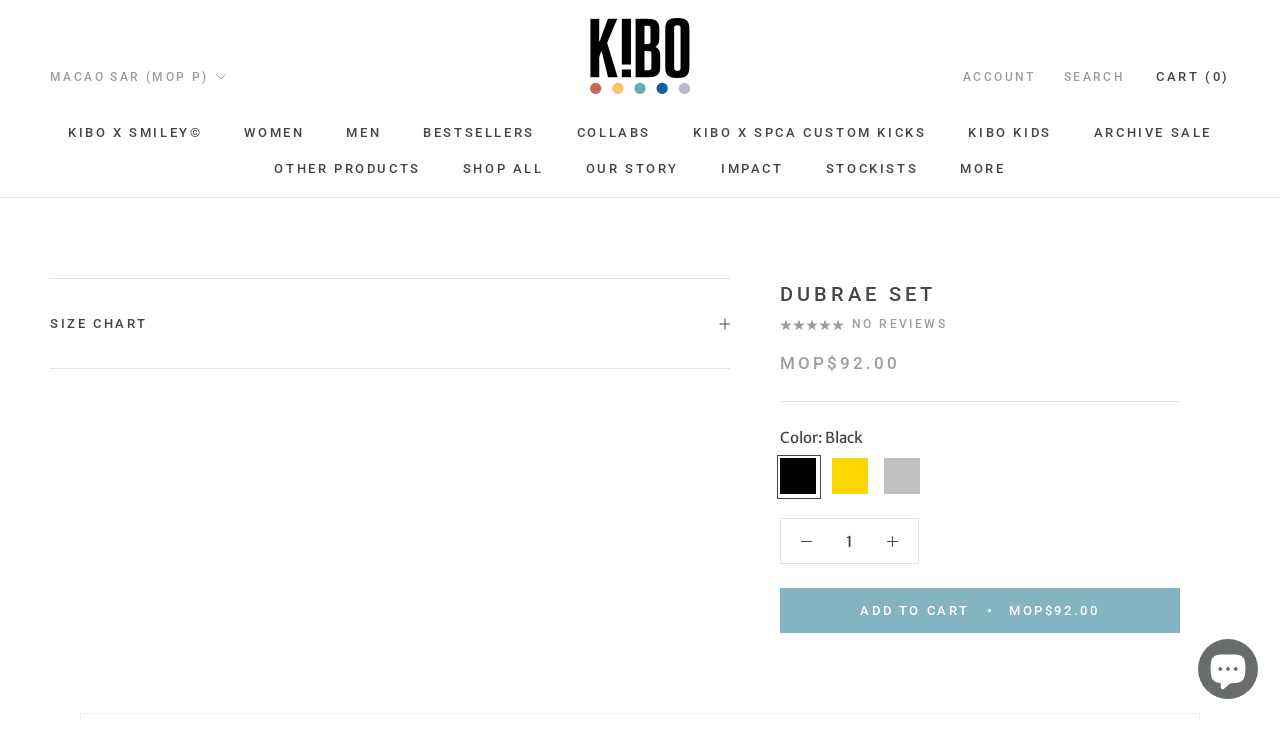

--- FILE ---
content_type: text/html; charset=utf-8
request_url: https://kibo.eco/en-mo/products/dubrae-set
body_size: 56178
content:
<!doctype html>
<html class="no-js" lang="en">
  <head>
  <!-- Google Tag Manager -->
<script>(function(w,d,s,l,i){w[l]=w[l]||[];w[l].push({'gtm.start':
new Date().getTime(),event:'gtm.js'});var f=d.getElementsByTagName(s)[0],
j=d.createElement(s),dl=l!='dataLayer'?'&l='+l:'';j.async=true;j.src=
'https://www.googletagmanager.com/gtm.js?id='+i+dl;f.parentNode.insertBefore(j,f);
})(window,document,'script','dataLayer','GTM-TQFJBCX');</script>
<!-- End Google Tag Manager -->
    <meta name="format-detection" content="telephone=no">
    <meta charset="utf-8"> 
    <meta http-equiv="X-UA-Compatible" content="IE=edge,chrome=1">
    <meta name="viewport" content="width=device-width, initial-scale=1.0, height=device-height, minimum-scale=1.0, maximum-scale=1.0">
    <meta name="theme-color" content="">
    
<!-- Hotjar Tracking Code for my site -->
<script>
    (function(h,o,t,j,a,r){
        h.hj=h.hj||function(){(h.hj.q=h.hj.q||[]).push(arguments)};
        h._hjSettings={hjid:3385594,hjsv:6};
        a=o.getElementsByTagName('head')[0];
        r=o.createElement('script');r.async=1;
        r.src=t+h._hjSettings.hjid+j+h._hjSettings.hjsv;
        a.appendChild(r);
    })(window,document,'https://static.hotjar.com/c/hotjar-','.js?sv=');
</script>
    <title>
      Dubrae Set &ndash; KIBO
    </title><link rel="canonical" href="https://kibo.eco/en-mo/products/dubrae-set"><link rel="shortcut icon" href="//kibo.eco/cdn/shop/files/KIBO_logo_dots_540x540_bd64d659-56d2-4070-9bf4-d0da45fad199_96x.png?v=1686842770" type="image/png"><meta property="og:type" content="product">
  <meta property="og:title" content="Dubrae Set"><meta property="product:price:amount" content="92.00">
  <meta property="product:price:currency" content="MOP"><meta property="og:url" content="https://kibo.eco/en-mo/products/dubrae-set">
<meta property="og:site_name" content="KIBO"><meta name="twitter:card" content="summary"><meta name="twitter:title" content="Dubrae Set">
  <meta name="twitter:description" content="">
  <meta name="twitter:image" content="https://kibo.eco/cdn/shopifycloud/storefront/assets/no-image-2048-a2addb12_600x600_crop_center.gif">
    <style>
  @font-face {
  font-family: Roboto;
  font-weight: 500;
  font-style: normal;
  font-display: fallback;
  src: url("//kibo.eco/cdn/fonts/roboto/roboto_n5.250d51708d76acbac296b0e21ede8f81de4e37aa.woff2") format("woff2"),
       url("//kibo.eco/cdn/fonts/roboto/roboto_n5.535e8c56f4cbbdea416167af50ab0ff1360a3949.woff") format("woff");
}

  @font-face {
  font-family: "Merriweather Sans";
  font-weight: 400;
  font-style: normal;
  font-display: fallback;
  src: url("//kibo.eco/cdn/fonts/merriweather_sans/merriweathersans_n4.e8e76a1153621bf13c455f7c4cac15f9e7a555b4.woff2") format("woff2"),
       url("//kibo.eco/cdn/fonts/merriweather_sans/merriweathersans_n4.0832d7fb8eff5d83b883571b5fd79bbe1a28a988.woff") format("woff");
}


  @font-face {
  font-family: "Merriweather Sans";
  font-weight: 700;
  font-style: normal;
  font-display: fallback;
  src: url("//kibo.eco/cdn/fonts/merriweather_sans/merriweathersans_n7.3dd4b2318b551e0b9ab383d06e174627140df1a2.woff2") format("woff2"),
       url("//kibo.eco/cdn/fonts/merriweather_sans/merriweathersans_n7.747f9bc74171cb774c825e88f24f06fa2c104728.woff") format("woff");
}

  @font-face {
  font-family: "Merriweather Sans";
  font-weight: 400;
  font-style: italic;
  font-display: fallback;
  src: url("//kibo.eco/cdn/fonts/merriweather_sans/merriweathersans_i4.99d306e41d8ba3564f0bfd3e402e1dcca1cd703f.woff2") format("woff2"),
       url("//kibo.eco/cdn/fonts/merriweather_sans/merriweathersans_i4.b2a57ee387598e8e4fcd63044ba1af6adad66518.woff") format("woff");
}

  @font-face {
  font-family: "Merriweather Sans";
  font-weight: 700;
  font-style: italic;
  font-display: fallback;
  src: url("//kibo.eco/cdn/fonts/merriweather_sans/merriweathersans_i7.f2d7b1a500d49e06d98f40b8dbe77e95004f79db.woff2") format("woff2"),
       url("//kibo.eco/cdn/fonts/merriweather_sans/merriweathersans_i7.a1c55eb3a491b4fcf03e3827b743957269dcbb5c.woff") format("woff");
}


  :root {
    --heading-font-family : Roboto, sans-serif;
    --heading-font-weight : 500;
    --heading-font-style  : normal;

    --text-font-family : "Merriweather Sans", sans-serif;
    --text-font-weight : 400;
    --text-font-style  : normal;

    --base-text-font-size   : 15px;
    --default-text-font-size: 14px;--background          : #ffffff;
    --background-rgb      : 255, 255, 255;
    --light-background    : #ffffff;
    --light-background-rgb: 255, 255, 255;
    --heading-color       : #454545;
    --text-color          : #454545;
    --text-color-rgb      : 69, 69, 69;
    --text-color-light    : #9d9d9d;
    --text-color-light-rgb: 157, 157, 157;
    --link-color          : #84b3c2;
    --link-color-rgb      : 132, 179, 194;
    --border-color        : #e3e3e3;
    --border-color-rgb    : 227, 227, 227;

    --button-background    : #84b3c2;
    --button-background-rgb: 132, 179, 194;
    --button-text-color    : #ffffff;

    --header-background       : #ffffff;
    --header-heading-color    : #454545;
    --header-light-text-color : #9d9d9d;
    --header-border-color     : #e3e3e3;

    --footer-background    : #ffffff;
    --footer-text-color    : #9d9d9d;
    --footer-heading-color : #454545;
    --footer-border-color  : #f0f0f0;

    --navigation-background      : #454545;
    --navigation-background-rgb  : 69, 69, 69;
    --navigation-text-color      : #ffffff;
    --navigation-text-color-light: rgba(255, 255, 255, 0.5);
    --navigation-border-color    : rgba(255, 255, 255, 0.25);

    --newsletter-popup-background     : #454545;
    --newsletter-popup-text-color     : #ffffff;
    --newsletter-popup-text-color-rgb : 255, 255, 255;

    --secondary-elements-background       : #f1e4d8;
    --secondary-elements-background-rgb   : 241, 228, 216;
    --secondary-elements-text-color       : #373737;
    --secondary-elements-text-color-light : rgba(55, 55, 55, 0.5);
    --secondary-elements-border-color     : rgba(55, 55, 55, 0.25);

    --product-sale-price-color    : #e22120;
    --product-sale-price-color-rgb: 226, 33, 32;
    --product-star-rating: #454545;

    /* Shopify related variables */
    --payment-terms-background-color: #ffffff;

    /* Products */

    --horizontal-spacing-four-products-per-row: 60px;
        --horizontal-spacing-two-products-per-row : 60px;

    --vertical-spacing-four-products-per-row: 60px;
        --vertical-spacing-two-products-per-row : 75px;

    /* Animation */
    --drawer-transition-timing: cubic-bezier(0.645, 0.045, 0.355, 1);
    --header-base-height: 80px; /* We set a default for browsers that do not support CSS variables */

    /* Cursors */
    --cursor-zoom-in-svg    : url(//kibo.eco/cdn/shop/t/38/assets/cursor-zoom-in.svg?v=174614733836777429241705892399);
    --cursor-zoom-in-2x-svg : url(//kibo.eco/cdn/shop/t/38/assets/cursor-zoom-in-2x.svg?v=165995047460875994171705892399);
  }
</style>

<script>
  // IE11 does not have support for CSS variables, so we have to polyfill them
  if (!(((window || {}).CSS || {}).supports && window.CSS.supports('(--a: 0)'))) {
    const script = document.createElement('script');
    script.type = 'text/javascript';
    script.src = 'https://cdn.jsdelivr.net/npm/css-vars-ponyfill@2';
    script.onload = function() {
      cssVars({});
    };

    document.getElementsByTagName('head')[0].appendChild(script);
  }
</script>

    <script>window.performance && window.performance.mark && window.performance.mark('shopify.content_for_header.start');</script><meta name="google-site-verification" content="zpvkXY7WdUPp_e-APlFuNMmj27wxpG2qFZTJrgoKWQo">
<meta id="shopify-digital-wallet" name="shopify-digital-wallet" content="/20200285/digital_wallets/dialog">
<meta name="shopify-checkout-api-token" content="7558cd235bbfef45a3871134656b0f51">
<meta id="in-context-paypal-metadata" data-shop-id="20200285" data-venmo-supported="false" data-environment="production" data-locale="en_US" data-paypal-v4="true" data-currency="MOP">
<link rel="alternate" hreflang="x-default" href="https://kibo.eco/products/dubrae-set">
<link rel="alternate" hreflang="en" href="https://kibo.eco/products/dubrae-set">
<link rel="alternate" hreflang="zh-Hant" href="https://kibo.eco/zh/products/dubrae-set">
<link rel="alternate" hreflang="en-CN" href="https://kibo.eco/en-cn/products/dubrae-set">
<link rel="alternate" hreflang="zh-Hans-CN" href="https://kibo.eco/zh-cn/products/dubrae-set">
<link rel="alternate" hreflang="en-MO" href="https://kibo.eco/en-mo/products/dubrae-set">
<link rel="alternate" hreflang="zh-Hant-AC" href="https://kibo.eco/zh/products/dubrae-set">
<link rel="alternate" hreflang="zh-Hant-AD" href="https://kibo.eco/zh/products/dubrae-set">
<link rel="alternate" hreflang="zh-Hant-AE" href="https://kibo.eco/zh/products/dubrae-set">
<link rel="alternate" hreflang="zh-Hant-AF" href="https://kibo.eco/zh/products/dubrae-set">
<link rel="alternate" hreflang="zh-Hant-AG" href="https://kibo.eco/zh/products/dubrae-set">
<link rel="alternate" hreflang="zh-Hant-AI" href="https://kibo.eco/zh/products/dubrae-set">
<link rel="alternate" hreflang="zh-Hant-AL" href="https://kibo.eco/zh/products/dubrae-set">
<link rel="alternate" hreflang="zh-Hant-AM" href="https://kibo.eco/zh/products/dubrae-set">
<link rel="alternate" hreflang="zh-Hant-AO" href="https://kibo.eco/zh/products/dubrae-set">
<link rel="alternate" hreflang="zh-Hant-AR" href="https://kibo.eco/zh/products/dubrae-set">
<link rel="alternate" hreflang="zh-Hant-AT" href="https://kibo.eco/zh/products/dubrae-set">
<link rel="alternate" hreflang="zh-Hant-AU" href="https://kibo.eco/zh/products/dubrae-set">
<link rel="alternate" hreflang="zh-Hant-AW" href="https://kibo.eco/zh/products/dubrae-set">
<link rel="alternate" hreflang="zh-Hant-AX" href="https://kibo.eco/zh/products/dubrae-set">
<link rel="alternate" hreflang="zh-Hant-AZ" href="https://kibo.eco/zh/products/dubrae-set">
<link rel="alternate" hreflang="zh-Hant-BA" href="https://kibo.eco/zh/products/dubrae-set">
<link rel="alternate" hreflang="zh-Hant-BB" href="https://kibo.eco/zh/products/dubrae-set">
<link rel="alternate" hreflang="zh-Hant-BD" href="https://kibo.eco/zh/products/dubrae-set">
<link rel="alternate" hreflang="zh-Hant-BE" href="https://kibo.eco/zh/products/dubrae-set">
<link rel="alternate" hreflang="zh-Hant-BF" href="https://kibo.eco/zh/products/dubrae-set">
<link rel="alternate" hreflang="zh-Hant-BG" href="https://kibo.eco/zh/products/dubrae-set">
<link rel="alternate" hreflang="zh-Hant-BH" href="https://kibo.eco/zh/products/dubrae-set">
<link rel="alternate" hreflang="zh-Hant-BI" href="https://kibo.eco/zh/products/dubrae-set">
<link rel="alternate" hreflang="zh-Hant-BJ" href="https://kibo.eco/zh/products/dubrae-set">
<link rel="alternate" hreflang="zh-Hant-BL" href="https://kibo.eco/zh/products/dubrae-set">
<link rel="alternate" hreflang="zh-Hant-BM" href="https://kibo.eco/zh/products/dubrae-set">
<link rel="alternate" hreflang="zh-Hant-BN" href="https://kibo.eco/zh/products/dubrae-set">
<link rel="alternate" hreflang="zh-Hant-BO" href="https://kibo.eco/zh/products/dubrae-set">
<link rel="alternate" hreflang="zh-Hant-BQ" href="https://kibo.eco/zh/products/dubrae-set">
<link rel="alternate" hreflang="zh-Hant-BR" href="https://kibo.eco/zh/products/dubrae-set">
<link rel="alternate" hreflang="zh-Hant-BS" href="https://kibo.eco/zh/products/dubrae-set">
<link rel="alternate" hreflang="zh-Hant-BT" href="https://kibo.eco/zh/products/dubrae-set">
<link rel="alternate" hreflang="zh-Hant-BW" href="https://kibo.eco/zh/products/dubrae-set">
<link rel="alternate" hreflang="zh-Hant-BY" href="https://kibo.eco/zh/products/dubrae-set">
<link rel="alternate" hreflang="zh-Hant-BZ" href="https://kibo.eco/zh/products/dubrae-set">
<link rel="alternate" hreflang="zh-Hant-CA" href="https://kibo.eco/zh/products/dubrae-set">
<link rel="alternate" hreflang="zh-Hant-CC" href="https://kibo.eco/zh/products/dubrae-set">
<link rel="alternate" hreflang="zh-Hant-CD" href="https://kibo.eco/zh/products/dubrae-set">
<link rel="alternate" hreflang="zh-Hant-CF" href="https://kibo.eco/zh/products/dubrae-set">
<link rel="alternate" hreflang="zh-Hant-CG" href="https://kibo.eco/zh/products/dubrae-set">
<link rel="alternate" hreflang="zh-Hant-CH" href="https://kibo.eco/zh/products/dubrae-set">
<link rel="alternate" hreflang="zh-Hant-CI" href="https://kibo.eco/zh/products/dubrae-set">
<link rel="alternate" hreflang="zh-Hant-CK" href="https://kibo.eco/zh/products/dubrae-set">
<link rel="alternate" hreflang="zh-Hant-CL" href="https://kibo.eco/zh/products/dubrae-set">
<link rel="alternate" hreflang="zh-Hant-CM" href="https://kibo.eco/zh/products/dubrae-set">
<link rel="alternate" hreflang="zh-Hant-CO" href="https://kibo.eco/zh/products/dubrae-set">
<link rel="alternate" hreflang="zh-Hant-CR" href="https://kibo.eco/zh/products/dubrae-set">
<link rel="alternate" hreflang="zh-Hant-CV" href="https://kibo.eco/zh/products/dubrae-set">
<link rel="alternate" hreflang="zh-Hant-CW" href="https://kibo.eco/zh/products/dubrae-set">
<link rel="alternate" hreflang="zh-Hant-CX" href="https://kibo.eco/zh/products/dubrae-set">
<link rel="alternate" hreflang="zh-Hant-CY" href="https://kibo.eco/zh/products/dubrae-set">
<link rel="alternate" hreflang="zh-Hant-CZ" href="https://kibo.eco/zh/products/dubrae-set">
<link rel="alternate" hreflang="zh-Hant-DE" href="https://kibo.eco/zh/products/dubrae-set">
<link rel="alternate" hreflang="zh-Hant-DJ" href="https://kibo.eco/zh/products/dubrae-set">
<link rel="alternate" hreflang="zh-Hant-DK" href="https://kibo.eco/zh/products/dubrae-set">
<link rel="alternate" hreflang="zh-Hant-DM" href="https://kibo.eco/zh/products/dubrae-set">
<link rel="alternate" hreflang="zh-Hant-DO" href="https://kibo.eco/zh/products/dubrae-set">
<link rel="alternate" hreflang="zh-Hant-DZ" href="https://kibo.eco/zh/products/dubrae-set">
<link rel="alternate" hreflang="zh-Hant-EC" href="https://kibo.eco/zh/products/dubrae-set">
<link rel="alternate" hreflang="zh-Hant-EE" href="https://kibo.eco/zh/products/dubrae-set">
<link rel="alternate" hreflang="zh-Hant-EG" href="https://kibo.eco/zh/products/dubrae-set">
<link rel="alternate" hreflang="zh-Hant-EH" href="https://kibo.eco/zh/products/dubrae-set">
<link rel="alternate" hreflang="zh-Hant-ER" href="https://kibo.eco/zh/products/dubrae-set">
<link rel="alternate" hreflang="zh-Hant-ES" href="https://kibo.eco/zh/products/dubrae-set">
<link rel="alternate" hreflang="zh-Hant-ET" href="https://kibo.eco/zh/products/dubrae-set">
<link rel="alternate" hreflang="zh-Hant-FI" href="https://kibo.eco/zh/products/dubrae-set">
<link rel="alternate" hreflang="zh-Hant-FJ" href="https://kibo.eco/zh/products/dubrae-set">
<link rel="alternate" hreflang="zh-Hant-FK" href="https://kibo.eco/zh/products/dubrae-set">
<link rel="alternate" hreflang="zh-Hant-FO" href="https://kibo.eco/zh/products/dubrae-set">
<link rel="alternate" hreflang="zh-Hant-FR" href="https://kibo.eco/zh/products/dubrae-set">
<link rel="alternate" hreflang="zh-Hant-GA" href="https://kibo.eco/zh/products/dubrae-set">
<link rel="alternate" hreflang="zh-Hant-GB" href="https://kibo.eco/zh/products/dubrae-set">
<link rel="alternate" hreflang="zh-Hant-GD" href="https://kibo.eco/zh/products/dubrae-set">
<link rel="alternate" hreflang="zh-Hant-GE" href="https://kibo.eco/zh/products/dubrae-set">
<link rel="alternate" hreflang="zh-Hant-GF" href="https://kibo.eco/zh/products/dubrae-set">
<link rel="alternate" hreflang="zh-Hant-GG" href="https://kibo.eco/zh/products/dubrae-set">
<link rel="alternate" hreflang="zh-Hant-GH" href="https://kibo.eco/zh/products/dubrae-set">
<link rel="alternate" hreflang="zh-Hant-GI" href="https://kibo.eco/zh/products/dubrae-set">
<link rel="alternate" hreflang="zh-Hant-GL" href="https://kibo.eco/zh/products/dubrae-set">
<link rel="alternate" hreflang="zh-Hant-GM" href="https://kibo.eco/zh/products/dubrae-set">
<link rel="alternate" hreflang="zh-Hant-GN" href="https://kibo.eco/zh/products/dubrae-set">
<link rel="alternate" hreflang="zh-Hant-GP" href="https://kibo.eco/zh/products/dubrae-set">
<link rel="alternate" hreflang="zh-Hant-GQ" href="https://kibo.eco/zh/products/dubrae-set">
<link rel="alternate" hreflang="zh-Hant-GR" href="https://kibo.eco/zh/products/dubrae-set">
<link rel="alternate" hreflang="zh-Hant-GS" href="https://kibo.eco/zh/products/dubrae-set">
<link rel="alternate" hreflang="zh-Hant-GT" href="https://kibo.eco/zh/products/dubrae-set">
<link rel="alternate" hreflang="zh-Hant-GW" href="https://kibo.eco/zh/products/dubrae-set">
<link rel="alternate" hreflang="zh-Hant-GY" href="https://kibo.eco/zh/products/dubrae-set">
<link rel="alternate" hreflang="zh-Hant-HK" href="https://kibo.eco/zh/products/dubrae-set">
<link rel="alternate" hreflang="zh-Hant-HN" href="https://kibo.eco/zh/products/dubrae-set">
<link rel="alternate" hreflang="zh-Hant-HR" href="https://kibo.eco/zh/products/dubrae-set">
<link rel="alternate" hreflang="zh-Hant-HT" href="https://kibo.eco/zh/products/dubrae-set">
<link rel="alternate" hreflang="zh-Hant-HU" href="https://kibo.eco/zh/products/dubrae-set">
<link rel="alternate" hreflang="zh-Hant-ID" href="https://kibo.eco/zh/products/dubrae-set">
<link rel="alternate" hreflang="zh-Hant-IE" href="https://kibo.eco/zh/products/dubrae-set">
<link rel="alternate" hreflang="zh-Hant-IL" href="https://kibo.eco/zh/products/dubrae-set">
<link rel="alternate" hreflang="zh-Hant-IM" href="https://kibo.eco/zh/products/dubrae-set">
<link rel="alternate" hreflang="zh-Hant-IN" href="https://kibo.eco/zh/products/dubrae-set">
<link rel="alternate" hreflang="zh-Hant-IO" href="https://kibo.eco/zh/products/dubrae-set">
<link rel="alternate" hreflang="zh-Hant-IQ" href="https://kibo.eco/zh/products/dubrae-set">
<link rel="alternate" hreflang="zh-Hant-IS" href="https://kibo.eco/zh/products/dubrae-set">
<link rel="alternate" hreflang="zh-Hant-IT" href="https://kibo.eco/zh/products/dubrae-set">
<link rel="alternate" hreflang="zh-Hant-JE" href="https://kibo.eco/zh/products/dubrae-set">
<link rel="alternate" hreflang="zh-Hant-JM" href="https://kibo.eco/zh/products/dubrae-set">
<link rel="alternate" hreflang="zh-Hant-JO" href="https://kibo.eco/zh/products/dubrae-set">
<link rel="alternate" hreflang="zh-Hant-JP" href="https://kibo.eco/zh/products/dubrae-set">
<link rel="alternate" hreflang="zh-Hant-KE" href="https://kibo.eco/zh/products/dubrae-set">
<link rel="alternate" hreflang="zh-Hant-KG" href="https://kibo.eco/zh/products/dubrae-set">
<link rel="alternate" hreflang="zh-Hant-KH" href="https://kibo.eco/zh/products/dubrae-set">
<link rel="alternate" hreflang="zh-Hant-KI" href="https://kibo.eco/zh/products/dubrae-set">
<link rel="alternate" hreflang="zh-Hant-KM" href="https://kibo.eco/zh/products/dubrae-set">
<link rel="alternate" hreflang="zh-Hant-KN" href="https://kibo.eco/zh/products/dubrae-set">
<link rel="alternate" hreflang="zh-Hant-KR" href="https://kibo.eco/zh/products/dubrae-set">
<link rel="alternate" hreflang="zh-Hant-KW" href="https://kibo.eco/zh/products/dubrae-set">
<link rel="alternate" hreflang="zh-Hant-KY" href="https://kibo.eco/zh/products/dubrae-set">
<link rel="alternate" hreflang="zh-Hant-KZ" href="https://kibo.eco/zh/products/dubrae-set">
<link rel="alternate" hreflang="zh-Hant-LA" href="https://kibo.eco/zh/products/dubrae-set">
<link rel="alternate" hreflang="zh-Hant-LB" href="https://kibo.eco/zh/products/dubrae-set">
<link rel="alternate" hreflang="zh-Hant-LC" href="https://kibo.eco/zh/products/dubrae-set">
<link rel="alternate" hreflang="zh-Hant-LI" href="https://kibo.eco/zh/products/dubrae-set">
<link rel="alternate" hreflang="zh-Hant-LK" href="https://kibo.eco/zh/products/dubrae-set">
<link rel="alternate" hreflang="zh-Hant-LR" href="https://kibo.eco/zh/products/dubrae-set">
<link rel="alternate" hreflang="zh-Hant-LS" href="https://kibo.eco/zh/products/dubrae-set">
<link rel="alternate" hreflang="zh-Hant-LT" href="https://kibo.eco/zh/products/dubrae-set">
<link rel="alternate" hreflang="zh-Hant-LU" href="https://kibo.eco/zh/products/dubrae-set">
<link rel="alternate" hreflang="zh-Hant-LV" href="https://kibo.eco/zh/products/dubrae-set">
<link rel="alternate" hreflang="zh-Hant-LY" href="https://kibo.eco/zh/products/dubrae-set">
<link rel="alternate" hreflang="zh-Hant-MA" href="https://kibo.eco/zh/products/dubrae-set">
<link rel="alternate" hreflang="zh-Hant-MC" href="https://kibo.eco/zh/products/dubrae-set">
<link rel="alternate" hreflang="zh-Hant-MD" href="https://kibo.eco/zh/products/dubrae-set">
<link rel="alternate" hreflang="zh-Hant-ME" href="https://kibo.eco/zh/products/dubrae-set">
<link rel="alternate" hreflang="zh-Hant-MF" href="https://kibo.eco/zh/products/dubrae-set">
<link rel="alternate" hreflang="zh-Hant-MG" href="https://kibo.eco/zh/products/dubrae-set">
<link rel="alternate" hreflang="zh-Hant-MK" href="https://kibo.eco/zh/products/dubrae-set">
<link rel="alternate" hreflang="zh-Hant-ML" href="https://kibo.eco/zh/products/dubrae-set">
<link rel="alternate" hreflang="zh-Hant-MM" href="https://kibo.eco/zh/products/dubrae-set">
<link rel="alternate" hreflang="zh-Hant-MN" href="https://kibo.eco/zh/products/dubrae-set">
<link rel="alternate" hreflang="zh-Hant-MQ" href="https://kibo.eco/zh/products/dubrae-set">
<link rel="alternate" hreflang="zh-Hant-MR" href="https://kibo.eco/zh/products/dubrae-set">
<link rel="alternate" hreflang="zh-Hant-MS" href="https://kibo.eco/zh/products/dubrae-set">
<link rel="alternate" hreflang="zh-Hant-MT" href="https://kibo.eco/zh/products/dubrae-set">
<link rel="alternate" hreflang="zh-Hant-MU" href="https://kibo.eco/zh/products/dubrae-set">
<link rel="alternate" hreflang="zh-Hant-MV" href="https://kibo.eco/zh/products/dubrae-set">
<link rel="alternate" hreflang="zh-Hant-MW" href="https://kibo.eco/zh/products/dubrae-set">
<link rel="alternate" hreflang="zh-Hant-MX" href="https://kibo.eco/zh/products/dubrae-set">
<link rel="alternate" hreflang="zh-Hant-MY" href="https://kibo.eco/zh/products/dubrae-set">
<link rel="alternate" hreflang="zh-Hant-MZ" href="https://kibo.eco/zh/products/dubrae-set">
<link rel="alternate" hreflang="zh-Hant-NA" href="https://kibo.eco/zh/products/dubrae-set">
<link rel="alternate" hreflang="zh-Hant-NC" href="https://kibo.eco/zh/products/dubrae-set">
<link rel="alternate" hreflang="zh-Hant-NE" href="https://kibo.eco/zh/products/dubrae-set">
<link rel="alternate" hreflang="zh-Hant-NF" href="https://kibo.eco/zh/products/dubrae-set">
<link rel="alternate" hreflang="zh-Hant-NG" href="https://kibo.eco/zh/products/dubrae-set">
<link rel="alternate" hreflang="zh-Hant-NI" href="https://kibo.eco/zh/products/dubrae-set">
<link rel="alternate" hreflang="zh-Hant-NL" href="https://kibo.eco/zh/products/dubrae-set">
<link rel="alternate" hreflang="zh-Hant-NO" href="https://kibo.eco/zh/products/dubrae-set">
<link rel="alternate" hreflang="zh-Hant-NP" href="https://kibo.eco/zh/products/dubrae-set">
<link rel="alternate" hreflang="zh-Hant-NR" href="https://kibo.eco/zh/products/dubrae-set">
<link rel="alternate" hreflang="zh-Hant-NU" href="https://kibo.eco/zh/products/dubrae-set">
<link rel="alternate" hreflang="zh-Hant-NZ" href="https://kibo.eco/zh/products/dubrae-set">
<link rel="alternate" hreflang="zh-Hant-OM" href="https://kibo.eco/zh/products/dubrae-set">
<link rel="alternate" hreflang="zh-Hant-PA" href="https://kibo.eco/zh/products/dubrae-set">
<link rel="alternate" hreflang="zh-Hant-PE" href="https://kibo.eco/zh/products/dubrae-set">
<link rel="alternate" hreflang="zh-Hant-PF" href="https://kibo.eco/zh/products/dubrae-set">
<link rel="alternate" hreflang="zh-Hant-PG" href="https://kibo.eco/zh/products/dubrae-set">
<link rel="alternate" hreflang="zh-Hant-PH" href="https://kibo.eco/zh/products/dubrae-set">
<link rel="alternate" hreflang="zh-Hant-PK" href="https://kibo.eco/zh/products/dubrae-set">
<link rel="alternate" hreflang="zh-Hant-PL" href="https://kibo.eco/zh/products/dubrae-set">
<link rel="alternate" hreflang="zh-Hant-PM" href="https://kibo.eco/zh/products/dubrae-set">
<link rel="alternate" hreflang="zh-Hant-PN" href="https://kibo.eco/zh/products/dubrae-set">
<link rel="alternate" hreflang="zh-Hant-PS" href="https://kibo.eco/zh/products/dubrae-set">
<link rel="alternate" hreflang="zh-Hant-PT" href="https://kibo.eco/zh/products/dubrae-set">
<link rel="alternate" hreflang="zh-Hant-PY" href="https://kibo.eco/zh/products/dubrae-set">
<link rel="alternate" hreflang="zh-Hant-QA" href="https://kibo.eco/zh/products/dubrae-set">
<link rel="alternate" hreflang="zh-Hant-RE" href="https://kibo.eco/zh/products/dubrae-set">
<link rel="alternate" hreflang="zh-Hant-RO" href="https://kibo.eco/zh/products/dubrae-set">
<link rel="alternate" hreflang="zh-Hant-RS" href="https://kibo.eco/zh/products/dubrae-set">
<link rel="alternate" hreflang="zh-Hant-RU" href="https://kibo.eco/zh/products/dubrae-set">
<link rel="alternate" hreflang="zh-Hant-RW" href="https://kibo.eco/zh/products/dubrae-set">
<link rel="alternate" hreflang="zh-Hant-SA" href="https://kibo.eco/zh/products/dubrae-set">
<link rel="alternate" hreflang="zh-Hant-SB" href="https://kibo.eco/zh/products/dubrae-set">
<link rel="alternate" hreflang="zh-Hant-SC" href="https://kibo.eco/zh/products/dubrae-set">
<link rel="alternate" hreflang="zh-Hant-SD" href="https://kibo.eco/zh/products/dubrae-set">
<link rel="alternate" hreflang="zh-Hant-SE" href="https://kibo.eco/zh/products/dubrae-set">
<link rel="alternate" hreflang="zh-Hant-SG" href="https://kibo.eco/zh/products/dubrae-set">
<link rel="alternate" hreflang="zh-Hant-SH" href="https://kibo.eco/zh/products/dubrae-set">
<link rel="alternate" hreflang="zh-Hant-SI" href="https://kibo.eco/zh/products/dubrae-set">
<link rel="alternate" hreflang="zh-Hant-SJ" href="https://kibo.eco/zh/products/dubrae-set">
<link rel="alternate" hreflang="zh-Hant-SK" href="https://kibo.eco/zh/products/dubrae-set">
<link rel="alternate" hreflang="zh-Hant-SL" href="https://kibo.eco/zh/products/dubrae-set">
<link rel="alternate" hreflang="zh-Hant-SM" href="https://kibo.eco/zh/products/dubrae-set">
<link rel="alternate" hreflang="zh-Hant-SN" href="https://kibo.eco/zh/products/dubrae-set">
<link rel="alternate" hreflang="zh-Hant-SO" href="https://kibo.eco/zh/products/dubrae-set">
<link rel="alternate" hreflang="zh-Hant-SR" href="https://kibo.eco/zh/products/dubrae-set">
<link rel="alternate" hreflang="zh-Hant-SS" href="https://kibo.eco/zh/products/dubrae-set">
<link rel="alternate" hreflang="zh-Hant-ST" href="https://kibo.eco/zh/products/dubrae-set">
<link rel="alternate" hreflang="zh-Hant-SV" href="https://kibo.eco/zh/products/dubrae-set">
<link rel="alternate" hreflang="zh-Hant-SX" href="https://kibo.eco/zh/products/dubrae-set">
<link rel="alternate" hreflang="zh-Hant-SZ" href="https://kibo.eco/zh/products/dubrae-set">
<link rel="alternate" hreflang="zh-Hant-TA" href="https://kibo.eco/zh/products/dubrae-set">
<link rel="alternate" hreflang="zh-Hant-TC" href="https://kibo.eco/zh/products/dubrae-set">
<link rel="alternate" hreflang="zh-Hant-TD" href="https://kibo.eco/zh/products/dubrae-set">
<link rel="alternate" hreflang="zh-Hant-TF" href="https://kibo.eco/zh/products/dubrae-set">
<link rel="alternate" hreflang="zh-Hant-TG" href="https://kibo.eco/zh/products/dubrae-set">
<link rel="alternate" hreflang="zh-Hant-TH" href="https://kibo.eco/zh/products/dubrae-set">
<link rel="alternate" hreflang="zh-Hant-TJ" href="https://kibo.eco/zh/products/dubrae-set">
<link rel="alternate" hreflang="zh-Hant-TK" href="https://kibo.eco/zh/products/dubrae-set">
<link rel="alternate" hreflang="zh-Hant-TL" href="https://kibo.eco/zh/products/dubrae-set">
<link rel="alternate" hreflang="zh-Hant-TM" href="https://kibo.eco/zh/products/dubrae-set">
<link rel="alternate" hreflang="zh-Hant-TN" href="https://kibo.eco/zh/products/dubrae-set">
<link rel="alternate" hreflang="zh-Hant-TO" href="https://kibo.eco/zh/products/dubrae-set">
<link rel="alternate" hreflang="zh-Hant-TR" href="https://kibo.eco/zh/products/dubrae-set">
<link rel="alternate" hreflang="zh-Hant-TT" href="https://kibo.eco/zh/products/dubrae-set">
<link rel="alternate" hreflang="zh-Hant-TV" href="https://kibo.eco/zh/products/dubrae-set">
<link rel="alternate" hreflang="zh-Hant-TW" href="https://kibo.eco/zh/products/dubrae-set">
<link rel="alternate" hreflang="zh-Hant-TZ" href="https://kibo.eco/zh/products/dubrae-set">
<link rel="alternate" hreflang="zh-Hant-UA" href="https://kibo.eco/zh/products/dubrae-set">
<link rel="alternate" hreflang="zh-Hant-UG" href="https://kibo.eco/zh/products/dubrae-set">
<link rel="alternate" hreflang="zh-Hant-UM" href="https://kibo.eco/zh/products/dubrae-set">
<link rel="alternate" hreflang="zh-Hant-US" href="https://kibo.eco/zh/products/dubrae-set">
<link rel="alternate" hreflang="zh-Hant-UY" href="https://kibo.eco/zh/products/dubrae-set">
<link rel="alternate" hreflang="zh-Hant-UZ" href="https://kibo.eco/zh/products/dubrae-set">
<link rel="alternate" hreflang="zh-Hant-VA" href="https://kibo.eco/zh/products/dubrae-set">
<link rel="alternate" hreflang="zh-Hant-VC" href="https://kibo.eco/zh/products/dubrae-set">
<link rel="alternate" hreflang="zh-Hant-VE" href="https://kibo.eco/zh/products/dubrae-set">
<link rel="alternate" hreflang="zh-Hant-VG" href="https://kibo.eco/zh/products/dubrae-set">
<link rel="alternate" hreflang="zh-Hant-VN" href="https://kibo.eco/zh/products/dubrae-set">
<link rel="alternate" hreflang="zh-Hant-VU" href="https://kibo.eco/zh/products/dubrae-set">
<link rel="alternate" hreflang="zh-Hant-WF" href="https://kibo.eco/zh/products/dubrae-set">
<link rel="alternate" hreflang="zh-Hant-WS" href="https://kibo.eco/zh/products/dubrae-set">
<link rel="alternate" hreflang="zh-Hant-XK" href="https://kibo.eco/zh/products/dubrae-set">
<link rel="alternate" hreflang="zh-Hant-YE" href="https://kibo.eco/zh/products/dubrae-set">
<link rel="alternate" hreflang="zh-Hant-YT" href="https://kibo.eco/zh/products/dubrae-set">
<link rel="alternate" hreflang="zh-Hant-ZA" href="https://kibo.eco/zh/products/dubrae-set">
<link rel="alternate" hreflang="zh-Hant-ZM" href="https://kibo.eco/zh/products/dubrae-set">
<link rel="alternate" hreflang="zh-Hant-ZW" href="https://kibo.eco/zh/products/dubrae-set">
<link rel="alternate" type="application/json+oembed" href="https://kibo.eco/en-mo/products/dubrae-set.oembed">
<script async="async" src="/checkouts/internal/preloads.js?locale=en-MO"></script>
<script id="apple-pay-shop-capabilities" type="application/json">{"shopId":20200285,"countryCode":"HK","currencyCode":"MOP","merchantCapabilities":["supports3DS"],"merchantId":"gid:\/\/shopify\/Shop\/20200285","merchantName":"KIBO","requiredBillingContactFields":["postalAddress","email","phone"],"requiredShippingContactFields":["postalAddress","email","phone"],"shippingType":"shipping","supportedNetworks":["visa","masterCard"],"total":{"type":"pending","label":"KIBO","amount":"1.00"},"shopifyPaymentsEnabled":true,"supportsSubscriptions":true}</script>
<script id="shopify-features" type="application/json">{"accessToken":"7558cd235bbfef45a3871134656b0f51","betas":["rich-media-storefront-analytics"],"domain":"kibo.eco","predictiveSearch":true,"shopId":20200285,"locale":"en"}</script>
<script>var Shopify = Shopify || {};
Shopify.shop = "mylacess.myshopify.com";
Shopify.locale = "en";
Shopify.currency = {"active":"MOP","rate":"1.0513548"};
Shopify.country = "MO";
Shopify.theme = {"name":"Prestige-Cooee29July2022 w. Rtk Sell later","id":165375312181,"schema_name":"Prestige","schema_version":"5.7.0","theme_store_id":855,"role":"main"};
Shopify.theme.handle = "null";
Shopify.theme.style = {"id":null,"handle":null};
Shopify.cdnHost = "kibo.eco/cdn";
Shopify.routes = Shopify.routes || {};
Shopify.routes.root = "/en-mo/";</script>
<script type="module">!function(o){(o.Shopify=o.Shopify||{}).modules=!0}(window);</script>
<script>!function(o){function n(){var o=[];function n(){o.push(Array.prototype.slice.apply(arguments))}return n.q=o,n}var t=o.Shopify=o.Shopify||{};t.loadFeatures=n(),t.autoloadFeatures=n()}(window);</script>
<script id="shop-js-analytics" type="application/json">{"pageType":"product"}</script>
<script defer="defer" async type="module" src="//kibo.eco/cdn/shopifycloud/shop-js/modules/v2/client.init-shop-cart-sync_IZsNAliE.en.esm.js"></script>
<script defer="defer" async type="module" src="//kibo.eco/cdn/shopifycloud/shop-js/modules/v2/chunk.common_0OUaOowp.esm.js"></script>
<script type="module">
  await import("//kibo.eco/cdn/shopifycloud/shop-js/modules/v2/client.init-shop-cart-sync_IZsNAliE.en.esm.js");
await import("//kibo.eco/cdn/shopifycloud/shop-js/modules/v2/chunk.common_0OUaOowp.esm.js");

  window.Shopify.SignInWithShop?.initShopCartSync?.({"fedCMEnabled":true,"windoidEnabled":true});

</script>
<script>(function() {
  var isLoaded = false;
  function asyncLoad() {
    if (isLoaded) return;
    isLoaded = true;
    var urls = ["\/\/shopify.privy.com\/widget.js?shop=mylacess.myshopify.com","https:\/\/image-optimizer.salessquad.co.uk\/scripts\/tiny_img_not_found_notifier_94e780f7124e43a4a0c70246df31d594.js?shop=mylacess.myshopify.com","https:\/\/widget.ecocart.tools\/ecocart.js?shop_name=mylacess.myshopify.com\u0026shop=mylacess.myshopify.com"];
    for (var i = 0; i < urls.length; i++) {
      var s = document.createElement('script');
      s.type = 'text/javascript';
      s.async = true;
      s.src = urls[i];
      var x = document.getElementsByTagName('script')[0];
      x.parentNode.insertBefore(s, x);
    }
  };
  if(window.attachEvent) {
    window.attachEvent('onload', asyncLoad);
  } else {
    window.addEventListener('load', asyncLoad, false);
  }
})();</script>
<script id="__st">var __st={"a":20200285,"offset":28800,"reqid":"b6398234-369d-4dfa-ad39-e55bce5b43ce-1768521107","pageurl":"kibo.eco\/en-mo\/products\/dubrae-set","u":"7381e036288f","p":"product","rtyp":"product","rid":9167551660341};</script>
<script>window.ShopifyPaypalV4VisibilityTracking = true;</script>
<script id="captcha-bootstrap">!function(){'use strict';const t='contact',e='account',n='new_comment',o=[[t,t],['blogs',n],['comments',n],[t,'customer']],c=[[e,'customer_login'],[e,'guest_login'],[e,'recover_customer_password'],[e,'create_customer']],r=t=>t.map((([t,e])=>`form[action*='/${t}']:not([data-nocaptcha='true']) input[name='form_type'][value='${e}']`)).join(','),a=t=>()=>t?[...document.querySelectorAll(t)].map((t=>t.form)):[];function s(){const t=[...o],e=r(t);return a(e)}const i='password',u='form_key',d=['recaptcha-v3-token','g-recaptcha-response','h-captcha-response',i],f=()=>{try{return window.sessionStorage}catch{return}},m='__shopify_v',_=t=>t.elements[u];function p(t,e,n=!1){try{const o=window.sessionStorage,c=JSON.parse(o.getItem(e)),{data:r}=function(t){const{data:e,action:n}=t;return t[m]||n?{data:e,action:n}:{data:t,action:n}}(c);for(const[e,n]of Object.entries(r))t.elements[e]&&(t.elements[e].value=n);n&&o.removeItem(e)}catch(o){console.error('form repopulation failed',{error:o})}}const l='form_type',E='cptcha';function T(t){t.dataset[E]=!0}const w=window,h=w.document,L='Shopify',v='ce_forms',y='captcha';let A=!1;((t,e)=>{const n=(g='f06e6c50-85a8-45c8-87d0-21a2b65856fe',I='https://cdn.shopify.com/shopifycloud/storefront-forms-hcaptcha/ce_storefront_forms_captcha_hcaptcha.v1.5.2.iife.js',D={infoText:'Protected by hCaptcha',privacyText:'Privacy',termsText:'Terms'},(t,e,n)=>{const o=w[L][v],c=o.bindForm;if(c)return c(t,g,e,D).then(n);var r;o.q.push([[t,g,e,D],n]),r=I,A||(h.body.append(Object.assign(h.createElement('script'),{id:'captcha-provider',async:!0,src:r})),A=!0)});var g,I,D;w[L]=w[L]||{},w[L][v]=w[L][v]||{},w[L][v].q=[],w[L][y]=w[L][y]||{},w[L][y].protect=function(t,e){n(t,void 0,e),T(t)},Object.freeze(w[L][y]),function(t,e,n,w,h,L){const[v,y,A,g]=function(t,e,n){const i=e?o:[],u=t?c:[],d=[...i,...u],f=r(d),m=r(i),_=r(d.filter((([t,e])=>n.includes(e))));return[a(f),a(m),a(_),s()]}(w,h,L),I=t=>{const e=t.target;return e instanceof HTMLFormElement?e:e&&e.form},D=t=>v().includes(t);t.addEventListener('submit',(t=>{const e=I(t);if(!e)return;const n=D(e)&&!e.dataset.hcaptchaBound&&!e.dataset.recaptchaBound,o=_(e),c=g().includes(e)&&(!o||!o.value);(n||c)&&t.preventDefault(),c&&!n&&(function(t){try{if(!f())return;!function(t){const e=f();if(!e)return;const n=_(t);if(!n)return;const o=n.value;o&&e.removeItem(o)}(t);const e=Array.from(Array(32),(()=>Math.random().toString(36)[2])).join('');!function(t,e){_(t)||t.append(Object.assign(document.createElement('input'),{type:'hidden',name:u})),t.elements[u].value=e}(t,e),function(t,e){const n=f();if(!n)return;const o=[...t.querySelectorAll(`input[type='${i}']`)].map((({name:t})=>t)),c=[...d,...o],r={};for(const[a,s]of new FormData(t).entries())c.includes(a)||(r[a]=s);n.setItem(e,JSON.stringify({[m]:1,action:t.action,data:r}))}(t,e)}catch(e){console.error('failed to persist form',e)}}(e),e.submit())}));const S=(t,e)=>{t&&!t.dataset[E]&&(n(t,e.some((e=>e===t))),T(t))};for(const o of['focusin','change'])t.addEventListener(o,(t=>{const e=I(t);D(e)&&S(e,y())}));const B=e.get('form_key'),M=e.get(l),P=B&&M;t.addEventListener('DOMContentLoaded',(()=>{const t=y();if(P)for(const e of t)e.elements[l].value===M&&p(e,B);[...new Set([...A(),...v().filter((t=>'true'===t.dataset.shopifyCaptcha))])].forEach((e=>S(e,t)))}))}(h,new URLSearchParams(w.location.search),n,t,e,['guest_login'])})(!0,!0)}();</script>
<script integrity="sha256-4kQ18oKyAcykRKYeNunJcIwy7WH5gtpwJnB7kiuLZ1E=" data-source-attribution="shopify.loadfeatures" defer="defer" src="//kibo.eco/cdn/shopifycloud/storefront/assets/storefront/load_feature-a0a9edcb.js" crossorigin="anonymous"></script>
<script data-source-attribution="shopify.dynamic_checkout.dynamic.init">var Shopify=Shopify||{};Shopify.PaymentButton=Shopify.PaymentButton||{isStorefrontPortableWallets:!0,init:function(){window.Shopify.PaymentButton.init=function(){};var t=document.createElement("script");t.src="https://kibo.eco/cdn/shopifycloud/portable-wallets/latest/portable-wallets.en.js",t.type="module",document.head.appendChild(t)}};
</script>
<script data-source-attribution="shopify.dynamic_checkout.buyer_consent">
  function portableWalletsHideBuyerConsent(e){var t=document.getElementById("shopify-buyer-consent"),n=document.getElementById("shopify-subscription-policy-button");t&&n&&(t.classList.add("hidden"),t.setAttribute("aria-hidden","true"),n.removeEventListener("click",e))}function portableWalletsShowBuyerConsent(e){var t=document.getElementById("shopify-buyer-consent"),n=document.getElementById("shopify-subscription-policy-button");t&&n&&(t.classList.remove("hidden"),t.removeAttribute("aria-hidden"),n.addEventListener("click",e))}window.Shopify?.PaymentButton&&(window.Shopify.PaymentButton.hideBuyerConsent=portableWalletsHideBuyerConsent,window.Shopify.PaymentButton.showBuyerConsent=portableWalletsShowBuyerConsent);
</script>
<script data-source-attribution="shopify.dynamic_checkout.cart.bootstrap">document.addEventListener("DOMContentLoaded",(function(){function t(){return document.querySelector("shopify-accelerated-checkout-cart, shopify-accelerated-checkout")}if(t())Shopify.PaymentButton.init();else{new MutationObserver((function(e,n){t()&&(Shopify.PaymentButton.init(),n.disconnect())})).observe(document.body,{childList:!0,subtree:!0})}}));
</script>
<script id='scb4127' type='text/javascript' async='' src='https://kibo.eco/cdn/shopifycloud/privacy-banner/storefront-banner.js'></script><link id="shopify-accelerated-checkout-styles" rel="stylesheet" media="screen" href="https://kibo.eco/cdn/shopifycloud/portable-wallets/latest/accelerated-checkout-backwards-compat.css" crossorigin="anonymous">
<style id="shopify-accelerated-checkout-cart">
        #shopify-buyer-consent {
  margin-top: 1em;
  display: inline-block;
  width: 100%;
}

#shopify-buyer-consent.hidden {
  display: none;
}

#shopify-subscription-policy-button {
  background: none;
  border: none;
  padding: 0;
  text-decoration: underline;
  font-size: inherit;
  cursor: pointer;
}

#shopify-subscription-policy-button::before {
  box-shadow: none;
}

      </style>

<script>window.performance && window.performance.mark && window.performance.mark('shopify.content_for_header.end');</script>

    <link rel="stylesheet" href="//kibo.eco/cdn/shop/t/38/assets/theme.css?v=135077652725546062921705892399">

    <script>// This allows to expose several variables to the global scope, to be used in scripts
      window.theme = {
        pageType: "product",
        moneyFormat: "MOP${{amount}}",
        moneyWithCurrencyFormat: "MOP${{amount}}",
        currencyCodeEnabled: true,
        productImageSize: "natural",
        searchMode: "product,article",
        showPageTransition: true,
        showElementStaggering: false,
        showImageZooming: true
      };

      window.routes = {
        rootUrl: "\/en-mo",
        rootUrlWithoutSlash: "\/en-mo",
        cartUrl: "\/en-mo\/cart",
        cartAddUrl: "\/en-mo\/cart\/add",
        cartChangeUrl: "\/en-mo\/cart\/change",
        searchUrl: "\/en-mo\/search",
        productRecommendationsUrl: "\/en-mo\/recommendations\/products"
      };

      window.languages = {
        cartAddNote: "Add Carbon Wallet ID",
        cartEditNote: "",
        productImageLoadingError: "This image could not be loaded. Please try to reload the page.",
        productFormAddToCart: "Add to cart",
        productFormUnavailable: "Unavailable",
        productFormSoldOut: "Sold Out",
        shippingEstimatorOneResult: "1 option available:",
        shippingEstimatorMoreResults: "{{count}} options available:",
        shippingEstimatorNoResults: "No shipping could be found"
      };

      window.lazySizesConfig = {
        loadHidden: false,
        hFac: 0.5,
        expFactor: 2,
        ricTimeout: 150,
        lazyClass: 'Image--lazyLoad',
        loadingClass: 'Image--lazyLoading',
        loadedClass: 'Image--lazyLoaded'
      };

      document.documentElement.className = document.documentElement.className.replace('no-js', 'js');
      document.documentElement.style.setProperty('--window-height', window.innerHeight + 'px');

      // We do a quick detection of some features (we could use Modernizr but for so little...)
      (function() {
        document.documentElement.className += ((window.CSS && window.CSS.supports('(position: sticky) or (position: -webkit-sticky)')) ? ' supports-sticky' : ' no-supports-sticky');
        document.documentElement.className += (window.matchMedia('(-moz-touch-enabled: 1), (hover: none)')).matches ? ' no-supports-hover' : ' supports-hover';
      }());

      
    </script>

    <script src="//kibo.eco/cdn/shop/t/38/assets/lazysizes.min.js?v=174358363404432586981705892399" async></script><script src="//kibo.eco/cdn/shop/t/38/assets/libs.min.js?v=26178543184394469741705892399" defer></script>
    <script src="//kibo.eco/cdn/shop/t/38/assets/theme.js?v=116291210821653663351705892399" defer></script>
    <script src="//kibo.eco/cdn/shop/t/38/assets/custom.js?v=183944157590872491501705892399" defer></script>

    <script>
      (function () {
        window.onpageshow = function() {
          if (window.theme.showPageTransition) {
            var pageTransition = document.querySelector('.PageTransition');

            if (pageTransition) {
              pageTransition.style.visibility = 'visible';
              pageTransition.style.opacity = '0';
            }
          }

          // When the page is loaded from the cache, we have to reload the cart content
          document.documentElement.dispatchEvent(new CustomEvent('cart:refresh', {
            bubbles: true
          }));
        };
      })();
    </script>

    
  <script type="application/ld+json">
  {
    "@context": "http://schema.org",
    "@type": "Product",
    "offers": [{
          "@type": "Offer",
          "name": "Black",
          "availability":"https://schema.org/InStock",
          "price": 92.0,
          "priceCurrency": "MOP",
          "priceValidUntil": "2026-01-26","sku": "ACC-Dubrae-1","url": "/en-mo/products/dubrae-set?variant=48266091036981"
        },
{
          "@type": "Offer",
          "name": "Gold",
          "availability":"https://schema.org/InStock",
          "price": 92.0,
          "priceCurrency": "MOP",
          "priceValidUntil": "2026-01-26","sku": "ACC-Dubrae-2","url": "/en-mo/products/dubrae-set?variant=48266091069749"
        },
{
          "@type": "Offer",
          "name": "Silver",
          "availability":"https://schema.org/InStock",
          "price": 92.0,
          "priceCurrency": "MOP",
          "priceValidUntil": "2026-01-26","sku": "ACC-Dubrae-3","url": "/en-mo/products/dubrae-set?variant=48266091102517"
        }
],
      "mpn": "ACC-Dubrae",
      "productId": "ACC-Dubrae",
    "brand": {
      "name": "KIBO"
    },
    "name": "Dubrae Set",
    "description": "",
    "category": "Accessories",
    "url": "/en-mo/products/dubrae-set",
    "sku": "ACC-Dubrae-1",
    "image": {
      "@type": "ImageObject",
      "url": "https://kibo.eco/cdn/shopifycloud/storefront/assets/no-image-2048-a2addb12_1024x.gif",
      "image": "https://kibo.eco/cdn/shopifycloud/storefront/assets/no-image-2048-a2addb12_1024x.gif",
      "name": null,
      "width": "1024",
      "height": "1024"
    }
  }
  </script>



  <script type="application/ld+json">
  {
    "@context": "http://schema.org",
    "@type": "BreadcrumbList",
  "itemListElement": [{
      "@type": "ListItem",
      "position": 1,
      "name": "Home",
      "item": "https://kibo.eco"
    },{
          "@type": "ListItem",
          "position": 2,
          "name": "Dubrae Set",
          "item": "https://kibo.eco/en-mo/products/dubrae-set"
        }]
  }
  </script>

  
    <!-- hoolah merchant library start -->
            <script src="https://merchant.cdn.hoolah.co/mylacess.myshopify.com/hoolah-library.js" defer="defer"></script>
            <!-- hoolah merchant library end -->
    <meta name="ahrefs-site-verification" content="5234de89b1095598a9b9a57cccf5b7cef3bd2aee308075182362259e2c82bb1e">



<style>
  /* Disable tap on any tel: links on product pages only */
  a[href^="tel:"] { pointer-events: none !important; }
</style>


<!-- BEGIN app block: shopify://apps/upload-lift/blocks/app-embed/3c98bdcb-7587-4ade-bfe4-7d8af00d05ca -->
<script src="https://assets.cloudlift.app/api/assets/upload.js?shop=mylacess.myshopify.com" defer="defer"></script>

<!-- END app block --><!-- BEGIN app block: shopify://apps/klaviyo-email-marketing-sms/blocks/klaviyo-onsite-embed/2632fe16-c075-4321-a88b-50b567f42507 -->












  <script async src="https://static.klaviyo.com/onsite/js/TjZ3Vg/klaviyo.js?company_id=TjZ3Vg"></script>
  <script>!function(){if(!window.klaviyo){window._klOnsite=window._klOnsite||[];try{window.klaviyo=new Proxy({},{get:function(n,i){return"push"===i?function(){var n;(n=window._klOnsite).push.apply(n,arguments)}:function(){for(var n=arguments.length,o=new Array(n),w=0;w<n;w++)o[w]=arguments[w];var t="function"==typeof o[o.length-1]?o.pop():void 0,e=new Promise((function(n){window._klOnsite.push([i].concat(o,[function(i){t&&t(i),n(i)}]))}));return e}}})}catch(n){window.klaviyo=window.klaviyo||[],window.klaviyo.push=function(){var n;(n=window._klOnsite).push.apply(n,arguments)}}}}();</script>

  
    <script id="viewed_product">
      if (item == null) {
        var _learnq = _learnq || [];

        var MetafieldReviews = null
        var MetafieldYotpoRating = null
        var MetafieldYotpoCount = null
        var MetafieldLooxRating = null
        var MetafieldLooxCount = null
        var okendoProduct = null
        var okendoProductReviewCount = null
        var okendoProductReviewAverageValue = null
        try {
          // The following fields are used for Customer Hub recently viewed in order to add reviews.
          // This information is not part of __kla_viewed. Instead, it is part of __kla_viewed_reviewed_items
          MetafieldReviews = {};
          MetafieldYotpoRating = null
          MetafieldYotpoCount = null
          MetafieldLooxRating = null
          MetafieldLooxCount = null

          okendoProduct = null
          // If the okendo metafield is not legacy, it will error, which then requires the new json formatted data
          if (okendoProduct && 'error' in okendoProduct) {
            okendoProduct = null
          }
          okendoProductReviewCount = okendoProduct ? okendoProduct.reviewCount : null
          okendoProductReviewAverageValue = okendoProduct ? okendoProduct.reviewAverageValue : null
        } catch (error) {
          console.error('Error in Klaviyo onsite reviews tracking:', error);
        }

        var item = {
          Name: "Dubrae Set",
          ProductID: 9167551660341,
          Categories: ["All","SneakerCon'24"],
          ImageURL: "https://kibo.eco/cdn/shopifycloud/storefront/assets/no-image-2048-a2addb12_grande.gif",
          URL: "https://kibo.eco/en-mo/products/dubrae-set",
          Brand: "KIBO",
          Price: "MOP$92.00",
          Value: "92.00",
          CompareAtPrice: "MOP$0.00"
        };
        _learnq.push(['track', 'Viewed Product', item]);
        _learnq.push(['trackViewedItem', {
          Title: item.Name,
          ItemId: item.ProductID,
          Categories: item.Categories,
          ImageUrl: item.ImageURL,
          Url: item.URL,
          Metadata: {
            Brand: item.Brand,
            Price: item.Price,
            Value: item.Value,
            CompareAtPrice: item.CompareAtPrice
          },
          metafields:{
            reviews: MetafieldReviews,
            yotpo:{
              rating: MetafieldYotpoRating,
              count: MetafieldYotpoCount,
            },
            loox:{
              rating: MetafieldLooxRating,
              count: MetafieldLooxCount,
            },
            okendo: {
              rating: okendoProductReviewAverageValue,
              count: okendoProductReviewCount,
            }
          }
        }]);
      }
    </script>
  




  <script>
    window.klaviyoReviewsProductDesignMode = false
  </script>







<!-- END app block --><!-- BEGIN app block: shopify://apps/judge-me-reviews/blocks/judgeme_core/61ccd3b1-a9f2-4160-9fe9-4fec8413e5d8 --><!-- Start of Judge.me Core -->






<link rel="dns-prefetch" href="https://cdnwidget.judge.me">
<link rel="dns-prefetch" href="https://cdn.judge.me">
<link rel="dns-prefetch" href="https://cdn1.judge.me">
<link rel="dns-prefetch" href="https://api.judge.me">

<script data-cfasync='false' class='jdgm-settings-script'>window.jdgmSettings={"pagination":5,"disable_web_reviews":false,"badge_no_review_text":"No reviews","badge_n_reviews_text":"{{ n }} review/reviews","hide_badge_preview_if_no_reviews":true,"badge_hide_text":false,"enforce_center_preview_badge":false,"widget_title":"Customer Reviews","widget_open_form_text":"Write a review","widget_close_form_text":"Cancel review","widget_refresh_page_text":"Refresh page","widget_summary_text":"Based on {{ number_of_reviews }} review/reviews","widget_no_review_text":"Be the first to write a review","widget_name_field_text":"Display name","widget_verified_name_field_text":"Verified Name (public)","widget_name_placeholder_text":"Display name","widget_required_field_error_text":"This field is required.","widget_email_field_text":"Email address","widget_verified_email_field_text":"Verified Email (private, can not be edited)","widget_email_placeholder_text":"Your email address","widget_email_field_error_text":"Please enter a valid email address.","widget_rating_field_text":"Rating","widget_review_title_field_text":"Review Title","widget_review_title_placeholder_text":"Give your review a title","widget_review_body_field_text":"Review content","widget_review_body_placeholder_text":"Start writing here...","widget_pictures_field_text":"Picture/Video (optional)","widget_submit_review_text":"Submit Review","widget_submit_verified_review_text":"Submit Verified Review","widget_submit_success_msg_with_auto_publish":"Thank you! Please refresh the page in a few moments to see your review. You can remove or edit your review by logging into \u003ca href='https://judge.me/login' target='_blank' rel='nofollow noopener'\u003eJudge.me\u003c/a\u003e","widget_submit_success_msg_no_auto_publish":"Thank you! Your review will be published as soon as it is approved by the shop admin. You can remove or edit your review by logging into \u003ca href='https://judge.me/login' target='_blank' rel='nofollow noopener'\u003eJudge.me\u003c/a\u003e","widget_show_default_reviews_out_of_total_text":"Showing {{ n_reviews_shown }} out of {{ n_reviews }} reviews.","widget_show_all_link_text":"Show all","widget_show_less_link_text":"Show less","widget_author_said_text":"{{ reviewer_name }} said:","widget_days_text":"{{ n }} days ago","widget_weeks_text":"{{ n }} week/weeks ago","widget_months_text":"{{ n }} month/months ago","widget_years_text":"{{ n }} year/years ago","widget_yesterday_text":"Yesterday","widget_today_text":"Today","widget_replied_text":"\u003e\u003e {{ shop_name }} replied:","widget_read_more_text":"Read more","widget_reviewer_name_as_initial":"","widget_rating_filter_color":"","widget_rating_filter_see_all_text":"See all reviews","widget_sorting_most_recent_text":"Most Recent","widget_sorting_highest_rating_text":"Highest Rating","widget_sorting_lowest_rating_text":"Lowest Rating","widget_sorting_with_pictures_text":"Only Pictures","widget_sorting_most_helpful_text":"Most Helpful","widget_open_question_form_text":"Ask a question","widget_reviews_subtab_text":"Reviews","widget_questions_subtab_text":"Questions","widget_question_label_text":"Question","widget_answer_label_text":"Answer","widget_question_placeholder_text":"Write your question here","widget_submit_question_text":"Submit Question","widget_question_submit_success_text":"Thank you for your question! We will notify you once it gets answered.","verified_badge_text":"Verified","verified_badge_bg_color":"","verified_badge_text_color":"","verified_badge_placement":"left-of-reviewer-name","widget_review_max_height":"","widget_hide_border":false,"widget_social_share":false,"widget_thumb":false,"widget_review_location_show":false,"widget_location_format":"country_iso_code","all_reviews_include_out_of_store_products":true,"all_reviews_out_of_store_text":"(out of store)","all_reviews_pagination":100,"all_reviews_product_name_prefix_text":"about","enable_review_pictures":false,"enable_question_anwser":false,"widget_theme":"","review_date_format":"mm/dd/yyyy","default_sort_method":"highest-rating","widget_product_reviews_subtab_text":"Product Reviews","widget_shop_reviews_subtab_text":"Shop Reviews","widget_other_products_reviews_text":"Reviews for other products","widget_store_reviews_subtab_text":"Store reviews","widget_no_store_reviews_text":"This store hasn't received any reviews yet","widget_web_restriction_product_reviews_text":"This product hasn't received any reviews yet","widget_no_items_text":"No items found","widget_show_more_text":"Show more","widget_write_a_store_review_text":"Write a Store Review","widget_other_languages_heading":"Reviews in Other Languages","widget_translate_review_text":"Translate review to {{ language }}","widget_translating_review_text":"Translating...","widget_show_original_translation_text":"Show original ({{ language }})","widget_translate_review_failed_text":"Review couldn't be translated.","widget_translate_review_retry_text":"Retry","widget_translate_review_try_again_later_text":"Try again later","show_product_url_for_grouped_product":false,"widget_sorting_pictures_first_text":"Pictures First","show_pictures_on_all_rev_page_mobile":false,"show_pictures_on_all_rev_page_desktop":false,"floating_tab_hide_mobile_install_preference":false,"floating_tab_button_name":"★ Reviews","floating_tab_title":"Let customers speak for us","floating_tab_button_color":"","floating_tab_button_background_color":"","floating_tab_url":"","floating_tab_url_enabled":true,"floating_tab_tab_style":"text","all_reviews_text_badge_text":"Customers rate us {{ shop.metafields.judgeme.all_reviews_rating | round: 1 }}/5 based on {{ shop.metafields.judgeme.all_reviews_count }} reviews.","all_reviews_text_badge_text_branded_style":"{{ shop.metafields.judgeme.all_reviews_rating | round: 1 }} out of 5 stars based on {{ shop.metafields.judgeme.all_reviews_count }} reviews","is_all_reviews_text_badge_a_link":false,"show_stars_for_all_reviews_text_badge":false,"all_reviews_text_badge_url":"","all_reviews_text_style":"text","all_reviews_text_color_style":"judgeme_brand_color","all_reviews_text_color":"#108474","all_reviews_text_show_jm_brand":true,"featured_carousel_show_header":true,"featured_carousel_title":"Let customers speak for us","testimonials_carousel_title":"Customers are saying","videos_carousel_title":"Real customer stories","cards_carousel_title":"Customers are saying","featured_carousel_count_text":"from {{ n }} reviews","featured_carousel_add_link_to_all_reviews_page":true,"featured_carousel_url":"","featured_carousel_show_images":false,"featured_carousel_autoslide_interval":5,"featured_carousel_arrows_on_the_sides":false,"featured_carousel_height":250,"featured_carousel_width":80,"featured_carousel_image_size":0,"featured_carousel_image_height":250,"featured_carousel_arrow_color":"#eeeeee","verified_count_badge_style":"vintage","verified_count_badge_orientation":"horizontal","verified_count_badge_color_style":"judgeme_brand_color","verified_count_badge_color":"#108474","is_verified_count_badge_a_link":false,"verified_count_badge_url":"","verified_count_badge_show_jm_brand":true,"widget_rating_preset_default":5,"widget_first_sub_tab":"product-reviews","widget_show_histogram":true,"widget_histogram_use_custom_color":false,"widget_pagination_use_custom_color":false,"widget_star_use_custom_color":false,"widget_verified_badge_use_custom_color":false,"widget_write_review_use_custom_color":false,"picture_reminder_submit_button":"Upload Pictures","enable_review_videos":false,"mute_video_by_default":false,"widget_sorting_videos_first_text":"Videos First","widget_review_pending_text":"Pending","featured_carousel_items_for_large_screen":3,"social_share_options_order":"Facebook,Twitter","remove_microdata_snippet":true,"disable_json_ld":false,"enable_json_ld_products":false,"preview_badge_show_question_text":false,"preview_badge_no_question_text":"No questions","preview_badge_n_question_text":"{{ number_of_questions }} question/questions","qa_badge_show_icon":false,"qa_badge_position":"same-row","remove_judgeme_branding":false,"widget_add_search_bar":false,"widget_search_bar_placeholder":"Search","widget_sorting_verified_only_text":"Verified only","featured_carousel_theme":"default","featured_carousel_show_rating":true,"featured_carousel_show_title":true,"featured_carousel_show_body":true,"featured_carousel_show_date":false,"featured_carousel_show_reviewer":true,"featured_carousel_show_product":false,"featured_carousel_header_background_color":"#108474","featured_carousel_header_text_color":"#ffffff","featured_carousel_name_product_separator":"reviewed","featured_carousel_full_star_background":"#108474","featured_carousel_empty_star_background":"#dadada","featured_carousel_vertical_theme_background":"#f9fafb","featured_carousel_verified_badge_enable":false,"featured_carousel_verified_badge_color":"#108474","featured_carousel_border_style":"round","featured_carousel_review_line_length_limit":3,"featured_carousel_more_reviews_button_text":"Read more reviews","featured_carousel_view_product_button_text":"View product","all_reviews_page_load_reviews_on":"scroll","all_reviews_page_load_more_text":"Load More Reviews","disable_fb_tab_reviews":false,"enable_ajax_cdn_cache":false,"widget_public_name_text":"displayed publicly like","default_reviewer_name":"John Smith","default_reviewer_name_has_non_latin":true,"widget_reviewer_anonymous":"Anonymous","medals_widget_title":"Judge.me Review Medals","medals_widget_background_color":"#f9fafb","medals_widget_position":"footer_all_pages","medals_widget_border_color":"#f9fafb","medals_widget_verified_text_position":"left","medals_widget_use_monochromatic_version":false,"medals_widget_elements_color":"#108474","show_reviewer_avatar":true,"widget_invalid_yt_video_url_error_text":"Not a YouTube video URL","widget_max_length_field_error_text":"Please enter no more than {0} characters.","widget_show_country_flag":false,"widget_show_collected_via_shop_app":true,"widget_verified_by_shop_badge_style":"light","widget_verified_by_shop_text":"Verified by Shop","widget_show_photo_gallery":false,"widget_load_with_code_splitting":true,"widget_ugc_install_preference":false,"widget_ugc_title":"Made by us, Shared by you","widget_ugc_subtitle":"Tag us to see your picture featured in our page","widget_ugc_arrows_color":"#ffffff","widget_ugc_primary_button_text":"Buy Now","widget_ugc_primary_button_background_color":"#108474","widget_ugc_primary_button_text_color":"#ffffff","widget_ugc_primary_button_border_width":"0","widget_ugc_primary_button_border_style":"none","widget_ugc_primary_button_border_color":"#108474","widget_ugc_primary_button_border_radius":"25","widget_ugc_secondary_button_text":"Load More","widget_ugc_secondary_button_background_color":"#ffffff","widget_ugc_secondary_button_text_color":"#108474","widget_ugc_secondary_button_border_width":"2","widget_ugc_secondary_button_border_style":"solid","widget_ugc_secondary_button_border_color":"#108474","widget_ugc_secondary_button_border_radius":"25","widget_ugc_reviews_button_text":"View Reviews","widget_ugc_reviews_button_background_color":"#ffffff","widget_ugc_reviews_button_text_color":"#108474","widget_ugc_reviews_button_border_width":"2","widget_ugc_reviews_button_border_style":"solid","widget_ugc_reviews_button_border_color":"#108474","widget_ugc_reviews_button_border_radius":"25","widget_ugc_reviews_button_link_to":"judgeme-reviews-page","widget_ugc_show_post_date":true,"widget_ugc_max_width":"800","widget_rating_metafield_value_type":true,"widget_primary_color":"#108474","widget_enable_secondary_color":false,"widget_secondary_color":"#edf5f5","widget_summary_average_rating_text":"{{ average_rating }} out of 5","widget_media_grid_title":"Customer photos \u0026 videos","widget_media_grid_see_more_text":"See more","widget_round_style":false,"widget_show_product_medals":true,"widget_verified_by_judgeme_text":"Verified by Judge.me","widget_show_store_medals":true,"widget_verified_by_judgeme_text_in_store_medals":"Verified by Judge.me","widget_media_field_exceed_quantity_message":"Sorry, we can only accept {{ max_media }} for one review.","widget_media_field_exceed_limit_message":"{{ file_name }} is too large, please select a {{ media_type }} less than {{ size_limit }}MB.","widget_review_submitted_text":"Review Submitted!","widget_question_submitted_text":"Question Submitted!","widget_close_form_text_question":"Cancel","widget_write_your_answer_here_text":"Write your answer here","widget_enabled_branded_link":true,"widget_show_collected_by_judgeme":false,"widget_reviewer_name_color":"","widget_write_review_text_color":"","widget_write_review_bg_color":"","widget_collected_by_judgeme_text":"collected by Judge.me","widget_pagination_type":"standard","widget_load_more_text":"Load More","widget_load_more_color":"#108474","widget_full_review_text":"Full Review","widget_read_more_reviews_text":"Read More Reviews","widget_read_questions_text":"Read Questions","widget_questions_and_answers_text":"Questions \u0026 Answers","widget_verified_by_text":"Verified by","widget_verified_text":"Verified","widget_number_of_reviews_text":"{{ number_of_reviews }} reviews","widget_back_button_text":"Back","widget_next_button_text":"Next","widget_custom_forms_filter_button":"Filters","custom_forms_style":"vertical","widget_show_review_information":false,"how_reviews_are_collected":"How reviews are collected?","widget_show_review_keywords":false,"widget_gdpr_statement":"How we use your data: We'll only contact you about the review you left, and only if necessary. By submitting your review, you agree to Judge.me's \u003ca href='https://judge.me/terms' target='_blank' rel='nofollow noopener'\u003eterms\u003c/a\u003e, \u003ca href='https://judge.me/privacy' target='_blank' rel='nofollow noopener'\u003eprivacy\u003c/a\u003e and \u003ca href='https://judge.me/content-policy' target='_blank' rel='nofollow noopener'\u003econtent\u003c/a\u003e policies.","widget_multilingual_sorting_enabled":false,"widget_translate_review_content_enabled":false,"widget_translate_review_content_method":"manual","popup_widget_review_selection":"automatically_with_pictures","popup_widget_round_border_style":true,"popup_widget_show_title":true,"popup_widget_show_body":true,"popup_widget_show_reviewer":false,"popup_widget_show_product":true,"popup_widget_show_pictures":true,"popup_widget_use_review_picture":true,"popup_widget_show_on_home_page":true,"popup_widget_show_on_product_page":true,"popup_widget_show_on_collection_page":true,"popup_widget_show_on_cart_page":true,"popup_widget_position":"bottom_left","popup_widget_first_review_delay":5,"popup_widget_duration":5,"popup_widget_interval":5,"popup_widget_review_count":5,"popup_widget_hide_on_mobile":true,"review_snippet_widget_round_border_style":true,"review_snippet_widget_card_color":"#FFFFFF","review_snippet_widget_slider_arrows_background_color":"#FFFFFF","review_snippet_widget_slider_arrows_color":"#000000","review_snippet_widget_star_color":"#108474","show_product_variant":false,"all_reviews_product_variant_label_text":"Variant: ","widget_show_verified_branding":false,"widget_ai_summary_title":"Customers say","widget_ai_summary_disclaimer":"AI-powered review summary based on recent customer reviews","widget_show_ai_summary":false,"widget_show_ai_summary_bg":false,"widget_show_review_title_input":true,"redirect_reviewers_invited_via_email":"review_widget","request_store_review_after_product_review":false,"request_review_other_products_in_order":false,"review_form_color_scheme":"default","review_form_corner_style":"square","review_form_star_color":{},"review_form_text_color":"#333333","review_form_background_color":"#ffffff","review_form_field_background_color":"#fafafa","review_form_button_color":{},"review_form_button_text_color":"#ffffff","review_form_modal_overlay_color":"#000000","review_content_screen_title_text":"How would you rate this product?","review_content_introduction_text":"We would love it if you would share a bit about your experience.","store_review_form_title_text":"How would you rate this store?","store_review_form_introduction_text":"We would love it if you would share a bit about your experience.","show_review_guidance_text":true,"one_star_review_guidance_text":"Poor","five_star_review_guidance_text":"Great","customer_information_screen_title_text":"About you","customer_information_introduction_text":"Please tell us more about you.","custom_questions_screen_title_text":"Your experience in more detail","custom_questions_introduction_text":"Here are a few questions to help us understand more about your experience.","review_submitted_screen_title_text":"Thanks for your review!","review_submitted_screen_thank_you_text":"We are processing it and it will appear on the store soon.","review_submitted_screen_email_verification_text":"Please confirm your email by clicking the link we just sent you. This helps us keep reviews authentic.","review_submitted_request_store_review_text":"Would you like to share your experience of shopping with us?","review_submitted_review_other_products_text":"Would you like to review these products?","store_review_screen_title_text":"Would you like to share your experience of shopping with us?","store_review_introduction_text":"We value your feedback and use it to improve. Please share any thoughts or suggestions you have.","reviewer_media_screen_title_picture_text":"Share a picture","reviewer_media_introduction_picture_text":"Upload a photo to support your review.","reviewer_media_screen_title_video_text":"Share a video","reviewer_media_introduction_video_text":"Upload a video to support your review.","reviewer_media_screen_title_picture_or_video_text":"Share a picture or video","reviewer_media_introduction_picture_or_video_text":"Upload a photo or video to support your review.","reviewer_media_youtube_url_text":"Paste your Youtube URL here","advanced_settings_next_step_button_text":"Next","advanced_settings_close_review_button_text":"Close","modal_write_review_flow":false,"write_review_flow_required_text":"Required","write_review_flow_privacy_message_text":"We respect your privacy.","write_review_flow_anonymous_text":"Post review as anonymous","write_review_flow_visibility_text":"This won't be visible to other customers.","write_review_flow_multiple_selection_help_text":"Select as many as you like","write_review_flow_single_selection_help_text":"Select one option","write_review_flow_required_field_error_text":"This field is required","write_review_flow_invalid_email_error_text":"Please enter a valid email address","write_review_flow_max_length_error_text":"Max. {{ max_length }} characters.","write_review_flow_media_upload_text":"\u003cb\u003eClick to upload\u003c/b\u003e or drag and drop","write_review_flow_gdpr_statement":"We'll only contact you about your review if necessary. By submitting your review, you agree to our \u003ca href='https://judge.me/terms' target='_blank' rel='nofollow noopener'\u003eterms and conditions\u003c/a\u003e and \u003ca href='https://judge.me/privacy' target='_blank' rel='nofollow noopener'\u003eprivacy policy\u003c/a\u003e.","rating_only_reviews_enabled":false,"show_negative_reviews_help_screen":false,"new_review_flow_help_screen_rating_threshold":3,"negative_review_resolution_screen_title_text":"Tell us more","negative_review_resolution_text":"Your experience matters to us. If there were issues with your purchase, we're here to help. Feel free to reach out to us, we'd love the opportunity to make things right.","negative_review_resolution_button_text":"Contact us","negative_review_resolution_proceed_with_review_text":"Leave a review","negative_review_resolution_subject":"Issue with purchase from {{ shop_name }}.{{ order_name }}","preview_badge_collection_page_install_status":false,"widget_review_custom_css":"","preview_badge_custom_css":"","preview_badge_stars_count":"5-stars","featured_carousel_custom_css":"","floating_tab_custom_css":"","all_reviews_widget_custom_css":"","medals_widget_custom_css":"","verified_badge_custom_css":"","all_reviews_text_custom_css":"","transparency_badges_collected_via_store_invite":false,"transparency_badges_from_another_provider":false,"transparency_badges_collected_from_store_visitor":false,"transparency_badges_collected_by_verified_review_provider":false,"transparency_badges_earned_reward":false,"transparency_badges_collected_via_store_invite_text":"Review collected via store invitation","transparency_badges_from_another_provider_text":"Review collected from another provider","transparency_badges_collected_from_store_visitor_text":"Review collected from a store visitor","transparency_badges_written_in_google_text":"Review written in Google","transparency_badges_written_in_etsy_text":"Review written in Etsy","transparency_badges_written_in_shop_app_text":"Review written in Shop App","transparency_badges_earned_reward_text":"Review earned a reward for future purchase","product_review_widget_per_page":2,"widget_store_review_label_text":"Review about the store","checkout_comment_extension_title_on_product_page":"Customer Comments","checkout_comment_extension_num_latest_comment_show":5,"checkout_comment_extension_format":"name_and_timestamp","checkout_comment_customer_name":"last_initial","checkout_comment_comment_notification":true,"preview_badge_collection_page_install_preference":true,"preview_badge_home_page_install_preference":false,"preview_badge_product_page_install_preference":true,"review_widget_install_preference":"","review_carousel_install_preference":true,"floating_reviews_tab_install_preference":"none","verified_reviews_count_badge_install_preference":false,"all_reviews_text_install_preference":false,"review_widget_best_location":true,"judgeme_medals_install_preference":false,"review_widget_revamp_enabled":false,"review_widget_qna_enabled":false,"review_widget_header_theme":"minimal","review_widget_widget_title_enabled":true,"review_widget_header_text_size":"medium","review_widget_header_text_weight":"regular","review_widget_average_rating_style":"compact","review_widget_bar_chart_enabled":true,"review_widget_bar_chart_type":"numbers","review_widget_bar_chart_style":"standard","review_widget_expanded_media_gallery_enabled":false,"review_widget_reviews_section_theme":"standard","review_widget_image_style":"thumbnails","review_widget_review_image_ratio":"square","review_widget_stars_size":"medium","review_widget_verified_badge":"standard_text","review_widget_review_title_text_size":"medium","review_widget_review_text_size":"medium","review_widget_review_text_length":"medium","review_widget_number_of_columns_desktop":3,"review_widget_carousel_transition_speed":5,"review_widget_custom_questions_answers_display":"always","review_widget_button_text_color":"#FFFFFF","review_widget_text_color":"#000000","review_widget_lighter_text_color":"#7B7B7B","review_widget_corner_styling":"soft","review_widget_review_word_singular":"review","review_widget_review_word_plural":"reviews","review_widget_voting_label":"Helpful?","review_widget_shop_reply_label":"Reply from {{ shop_name }}:","review_widget_filters_title":"Filters","qna_widget_question_word_singular":"Question","qna_widget_question_word_plural":"Questions","qna_widget_answer_reply_label":"Answer from {{ answerer_name }}:","qna_content_screen_title_text":"Ask a question about this product","qna_widget_question_required_field_error_text":"Please enter your question.","qna_widget_flow_gdpr_statement":"We'll only contact you about your question if necessary. By submitting your question, you agree to our \u003ca href='https://judge.me/terms' target='_blank' rel='nofollow noopener'\u003eterms and conditions\u003c/a\u003e and \u003ca href='https://judge.me/privacy' target='_blank' rel='nofollow noopener'\u003eprivacy policy\u003c/a\u003e.","qna_widget_question_submitted_text":"Thanks for your question!","qna_widget_close_form_text_question":"Close","qna_widget_question_submit_success_text":"We’ll notify you by email when your question is answered.","all_reviews_widget_v2025_enabled":false,"all_reviews_widget_v2025_header_theme":"default","all_reviews_widget_v2025_widget_title_enabled":true,"all_reviews_widget_v2025_header_text_size":"medium","all_reviews_widget_v2025_header_text_weight":"regular","all_reviews_widget_v2025_average_rating_style":"compact","all_reviews_widget_v2025_bar_chart_enabled":true,"all_reviews_widget_v2025_bar_chart_type":"numbers","all_reviews_widget_v2025_bar_chart_style":"standard","all_reviews_widget_v2025_expanded_media_gallery_enabled":false,"all_reviews_widget_v2025_show_store_medals":true,"all_reviews_widget_v2025_show_photo_gallery":true,"all_reviews_widget_v2025_show_review_keywords":false,"all_reviews_widget_v2025_show_ai_summary":false,"all_reviews_widget_v2025_show_ai_summary_bg":false,"all_reviews_widget_v2025_add_search_bar":false,"all_reviews_widget_v2025_default_sort_method":"most-recent","all_reviews_widget_v2025_reviews_per_page":10,"all_reviews_widget_v2025_reviews_section_theme":"default","all_reviews_widget_v2025_image_style":"thumbnails","all_reviews_widget_v2025_review_image_ratio":"square","all_reviews_widget_v2025_stars_size":"medium","all_reviews_widget_v2025_verified_badge":"bold_badge","all_reviews_widget_v2025_review_title_text_size":"medium","all_reviews_widget_v2025_review_text_size":"medium","all_reviews_widget_v2025_review_text_length":"medium","all_reviews_widget_v2025_number_of_columns_desktop":3,"all_reviews_widget_v2025_carousel_transition_speed":5,"all_reviews_widget_v2025_custom_questions_answers_display":"always","all_reviews_widget_v2025_show_product_variant":false,"all_reviews_widget_v2025_show_reviewer_avatar":true,"all_reviews_widget_v2025_reviewer_name_as_initial":"","all_reviews_widget_v2025_review_location_show":false,"all_reviews_widget_v2025_location_format":"","all_reviews_widget_v2025_show_country_flag":false,"all_reviews_widget_v2025_verified_by_shop_badge_style":"light","all_reviews_widget_v2025_social_share":false,"all_reviews_widget_v2025_social_share_options_order":"Facebook,Twitter,LinkedIn,Pinterest","all_reviews_widget_v2025_pagination_type":"standard","all_reviews_widget_v2025_button_text_color":"#FFFFFF","all_reviews_widget_v2025_text_color":"#000000","all_reviews_widget_v2025_lighter_text_color":"#7B7B7B","all_reviews_widget_v2025_corner_styling":"soft","all_reviews_widget_v2025_title":"Customer reviews","all_reviews_widget_v2025_ai_summary_title":"Customers say about this store","all_reviews_widget_v2025_no_review_text":"Be the first to write a review","platform":"shopify","branding_url":"https://app.judge.me/reviews/stores/kibo.eco","branding_text":"Powered by Judge.me","locale":"en","reply_name":"KIBO","widget_version":"2.1","footer":true,"autopublish":true,"review_dates":true,"enable_custom_form":false,"shop_use_review_site":true,"shop_locale":"en","enable_multi_locales_translations":false,"show_review_title_input":true,"review_verification_email_status":"always","can_be_branded":true,"reply_name_text":"KIBO"};</script> <style class='jdgm-settings-style'>.jdgm-xx{left:0}.jdgm-prev-badge[data-average-rating='0.00']{display:none !important}.jdgm-author-all-initials{display:none !important}.jdgm-author-last-initial{display:none !important}.jdgm-rev-widg__title{visibility:hidden}.jdgm-rev-widg__summary-text{visibility:hidden}.jdgm-prev-badge__text{visibility:hidden}.jdgm-rev__replier:before{content:'KIBO'}.jdgm-rev__prod-link-prefix:before{content:'about'}.jdgm-rev__variant-label:before{content:'Variant: '}.jdgm-rev__out-of-store-text:before{content:'(out of store)'}@media only screen and (min-width: 768px){.jdgm-rev__pics .jdgm-rev_all-rev-page-picture-separator,.jdgm-rev__pics .jdgm-rev__product-picture{display:none}}@media only screen and (max-width: 768px){.jdgm-rev__pics .jdgm-rev_all-rev-page-picture-separator,.jdgm-rev__pics .jdgm-rev__product-picture{display:none}}.jdgm-preview-badge[data-template="index"]{display:none !important}.jdgm-verified-count-badget[data-from-snippet="true"]{display:none !important}.jdgm-all-reviews-text[data-from-snippet="true"]{display:none !important}.jdgm-medals-section[data-from-snippet="true"]{display:none !important}.jdgm-ugc-media-wrapper[data-from-snippet="true"]{display:none !important}.jdgm-rev__transparency-badge[data-badge-type="review_collected_via_store_invitation"]{display:none !important}.jdgm-rev__transparency-badge[data-badge-type="review_collected_from_another_provider"]{display:none !important}.jdgm-rev__transparency-badge[data-badge-type="review_collected_from_store_visitor"]{display:none !important}.jdgm-rev__transparency-badge[data-badge-type="review_written_in_etsy"]{display:none !important}.jdgm-rev__transparency-badge[data-badge-type="review_written_in_google_business"]{display:none !important}.jdgm-rev__transparency-badge[data-badge-type="review_written_in_shop_app"]{display:none !important}.jdgm-rev__transparency-badge[data-badge-type="review_earned_for_future_purchase"]{display:none !important}
</style> <style class='jdgm-settings-style'></style>

  
  
  
  <style class='jdgm-miracle-styles'>
  @-webkit-keyframes jdgm-spin{0%{-webkit-transform:rotate(0deg);-ms-transform:rotate(0deg);transform:rotate(0deg)}100%{-webkit-transform:rotate(359deg);-ms-transform:rotate(359deg);transform:rotate(359deg)}}@keyframes jdgm-spin{0%{-webkit-transform:rotate(0deg);-ms-transform:rotate(0deg);transform:rotate(0deg)}100%{-webkit-transform:rotate(359deg);-ms-transform:rotate(359deg);transform:rotate(359deg)}}@font-face{font-family:'JudgemeStar';src:url("[data-uri]") format("woff");font-weight:normal;font-style:normal}.jdgm-star{font-family:'JudgemeStar';display:inline !important;text-decoration:none !important;padding:0 4px 0 0 !important;margin:0 !important;font-weight:bold;opacity:1;-webkit-font-smoothing:antialiased;-moz-osx-font-smoothing:grayscale}.jdgm-star:hover{opacity:1}.jdgm-star:last-of-type{padding:0 !important}.jdgm-star.jdgm--on:before{content:"\e000"}.jdgm-star.jdgm--off:before{content:"\e001"}.jdgm-star.jdgm--half:before{content:"\e002"}.jdgm-widget *{margin:0;line-height:1.4;-webkit-box-sizing:border-box;-moz-box-sizing:border-box;box-sizing:border-box;-webkit-overflow-scrolling:touch}.jdgm-hidden{display:none !important;visibility:hidden !important}.jdgm-temp-hidden{display:none}.jdgm-spinner{width:40px;height:40px;margin:auto;border-radius:50%;border-top:2px solid #eee;border-right:2px solid #eee;border-bottom:2px solid #eee;border-left:2px solid #ccc;-webkit-animation:jdgm-spin 0.8s infinite linear;animation:jdgm-spin 0.8s infinite linear}.jdgm-prev-badge{display:block !important}

</style>


  
  
   


<script data-cfasync='false' class='jdgm-script'>
!function(e){window.jdgm=window.jdgm||{},jdgm.CDN_HOST="https://cdnwidget.judge.me/",jdgm.CDN_HOST_ALT="https://cdn2.judge.me/cdn/widget_frontend/",jdgm.API_HOST="https://api.judge.me/",jdgm.CDN_BASE_URL="https://cdn.shopify.com/extensions/019bc2a9-7271-74a7-b65b-e73c32c977be/judgeme-extensions-295/assets/",
jdgm.docReady=function(d){(e.attachEvent?"complete"===e.readyState:"loading"!==e.readyState)?
setTimeout(d,0):e.addEventListener("DOMContentLoaded",d)},jdgm.loadCSS=function(d,t,o,a){
!o&&jdgm.loadCSS.requestedUrls.indexOf(d)>=0||(jdgm.loadCSS.requestedUrls.push(d),
(a=e.createElement("link")).rel="stylesheet",a.class="jdgm-stylesheet",a.media="nope!",
a.href=d,a.onload=function(){this.media="all",t&&setTimeout(t)},e.body.appendChild(a))},
jdgm.loadCSS.requestedUrls=[],jdgm.loadJS=function(e,d){var t=new XMLHttpRequest;
t.onreadystatechange=function(){4===t.readyState&&(Function(t.response)(),d&&d(t.response))},
t.open("GET",e),t.onerror=function(){if(e.indexOf(jdgm.CDN_HOST)===0&&jdgm.CDN_HOST_ALT!==jdgm.CDN_HOST){var f=e.replace(jdgm.CDN_HOST,jdgm.CDN_HOST_ALT);jdgm.loadJS(f,d)}},t.send()},jdgm.docReady((function(){(window.jdgmLoadCSS||e.querySelectorAll(
".jdgm-widget, .jdgm-all-reviews-page").length>0)&&(jdgmSettings.widget_load_with_code_splitting?
parseFloat(jdgmSettings.widget_version)>=3?jdgm.loadCSS(jdgm.CDN_HOST+"widget_v3/base.css"):
jdgm.loadCSS(jdgm.CDN_HOST+"widget/base.css"):jdgm.loadCSS(jdgm.CDN_HOST+"shopify_v2.css"),
jdgm.loadJS(jdgm.CDN_HOST+"loa"+"der.js"))}))}(document);
</script>
<noscript><link rel="stylesheet" type="text/css" media="all" href="https://cdnwidget.judge.me/shopify_v2.css"></noscript>

<!-- BEGIN app snippet: theme_fix_tags --><script>
  (function() {
    var jdgmThemeFixes = null;
    if (!jdgmThemeFixes) return;
    var thisThemeFix = jdgmThemeFixes[Shopify.theme.id];
    if (!thisThemeFix) return;

    if (thisThemeFix.html) {
      document.addEventListener("DOMContentLoaded", function() {
        var htmlDiv = document.createElement('div');
        htmlDiv.classList.add('jdgm-theme-fix-html');
        htmlDiv.innerHTML = thisThemeFix.html;
        document.body.append(htmlDiv);
      });
    };

    if (thisThemeFix.css) {
      var styleTag = document.createElement('style');
      styleTag.classList.add('jdgm-theme-fix-style');
      styleTag.innerHTML = thisThemeFix.css;
      document.head.append(styleTag);
    };

    if (thisThemeFix.js) {
      var scriptTag = document.createElement('script');
      scriptTag.classList.add('jdgm-theme-fix-script');
      scriptTag.innerHTML = thisThemeFix.js;
      document.head.append(scriptTag);
    };
  })();
</script>
<!-- END app snippet -->
<!-- End of Judge.me Core -->



<!-- END app block --><!-- BEGIN app block: shopify://apps/bloop-refer-aff/blocks/bss_bloop_script/9d243b55-b2a4-42a8-aa2e-043240bb5d58 -->
<link rel="stylesheet" href="https://cdn.shopify.com/extensions/019bb6d0-ebc9-735b-b8aa-868be7caa72d/bloop-extensions-320/assets/bss_bloop.css" media="print" onload="this.media='all'">
<script src='https://cdnjs.cloudflare.com/ajax/libs/crypto-js/4.1.1/crypto-js.min.js' defer></script>

<script>
    if (typeof BLOOP_REFERRAL == 'undefined') {
        var BLOOP_REFERRAL = {};
        const store_data = {"store_id":2894,"hashDomain":"8a9183529e2ae65278bf7a0c07dadb429c289f735cc734c00375568bee563495","domain":false,"bloopCmsAppUri":"https://bloop-cms.bsscommerce.com","bloopApiUrl":"http://bloop-api.bsscommerce.com","bloopPortalUrl":"https://aff.bsscommerce.com","subpath_portal":"mylacess","currency_format":"${{amount_no_decimals}} HKD","ref_status":false,"aff_status":false,"store_name":"KIBO"}
        
        BLOOP_REFERRAL = {
            ...store_data,
        }

        
    }
    
    BLOOP_REFERRAL.customer = {
        id: '',
        cid_token: '7425a7ce75d6cf46dce2b08f5f20bd65a193029630e88abaab72733514b72f14',
        email: '',
        ce_token: '7425a7ce75d6cf46dce2b08f5f20bd65a193029630e88abaab72733514b72f14',
        tags: "",
        last_order: ""
    };

    localStorage.setItem('bl_customer', JSON.stringify(BLOOP_REFERRAL.customer));
</script>












    <script id='bss-bloop-fix-for-store'>
        console.log()
    </script>


<div id='bb-root'></div>


<!-- END app block --><script src="https://cdn.shopify.com/extensions/019bc2a9-7271-74a7-b65b-e73c32c977be/judgeme-extensions-295/assets/loader.js" type="text/javascript" defer="defer"></script>
<link href="https://cdn.shopify.com/extensions/26ec2b88-c4d5-471e-9bbf-4a665ae42f34/kibo-and-retykle-1/assets/app.css" rel="stylesheet" type="text/css" media="all">
<script src="https://cdn.shopify.com/extensions/019b7cd0-6587-73c3-9937-bcc2249fa2c4/lb-upsell-227/assets/lb-selleasy.js" type="text/javascript" defer="defer"></script>
<script src="https://cdn.shopify.com/extensions/7bc9bb47-adfa-4267-963e-cadee5096caf/inbox-1252/assets/inbox-chat-loader.js" type="text/javascript" defer="defer"></script>
<meta property="og:image" content="https://cdn.shopify.com/s/files/1/2020/0285/files/KIBO_logo_dots_540x540_bd64d659-56d2-4070-9bf4-d0da45fad199.png?height=628&pad_color=ffffff&v=1686842770&width=1200" />
<meta property="og:image:secure_url" content="https://cdn.shopify.com/s/files/1/2020/0285/files/KIBO_logo_dots_540x540_bd64d659-56d2-4070-9bf4-d0da45fad199.png?height=628&pad_color=ffffff&v=1686842770&width=1200" />
<meta property="og:image:width" content="1200" />
<meta property="og:image:height" content="628" />
<link href="https://monorail-edge.shopifysvc.com" rel="dns-prefetch">
<script>(function(){if ("sendBeacon" in navigator && "performance" in window) {try {var session_token_from_headers = performance.getEntriesByType('navigation')[0].serverTiming.find(x => x.name == '_s').description;} catch {var session_token_from_headers = undefined;}var session_cookie_matches = document.cookie.match(/_shopify_s=([^;]*)/);var session_token_from_cookie = session_cookie_matches && session_cookie_matches.length === 2 ? session_cookie_matches[1] : "";var session_token = session_token_from_headers || session_token_from_cookie || "";function handle_abandonment_event(e) {var entries = performance.getEntries().filter(function(entry) {return /monorail-edge.shopifysvc.com/.test(entry.name);});if (!window.abandonment_tracked && entries.length === 0) {window.abandonment_tracked = true;var currentMs = Date.now();var navigation_start = performance.timing.navigationStart;var payload = {shop_id: 20200285,url: window.location.href,navigation_start,duration: currentMs - navigation_start,session_token,page_type: "product"};window.navigator.sendBeacon("https://monorail-edge.shopifysvc.com/v1/produce", JSON.stringify({schema_id: "online_store_buyer_site_abandonment/1.1",payload: payload,metadata: {event_created_at_ms: currentMs,event_sent_at_ms: currentMs}}));}}window.addEventListener('pagehide', handle_abandonment_event);}}());</script>
<script id="web-pixels-manager-setup">(function e(e,d,r,n,o){if(void 0===o&&(o={}),!Boolean(null===(a=null===(i=window.Shopify)||void 0===i?void 0:i.analytics)||void 0===a?void 0:a.replayQueue)){var i,a;window.Shopify=window.Shopify||{};var t=window.Shopify;t.analytics=t.analytics||{};var s=t.analytics;s.replayQueue=[],s.publish=function(e,d,r){return s.replayQueue.push([e,d,r]),!0};try{self.performance.mark("wpm:start")}catch(e){}var l=function(){var e={modern:/Edge?\/(1{2}[4-9]|1[2-9]\d|[2-9]\d{2}|\d{4,})\.\d+(\.\d+|)|Firefox\/(1{2}[4-9]|1[2-9]\d|[2-9]\d{2}|\d{4,})\.\d+(\.\d+|)|Chrom(ium|e)\/(9{2}|\d{3,})\.\d+(\.\d+|)|(Maci|X1{2}).+ Version\/(15\.\d+|(1[6-9]|[2-9]\d|\d{3,})\.\d+)([,.]\d+|)( \(\w+\)|)( Mobile\/\w+|) Safari\/|Chrome.+OPR\/(9{2}|\d{3,})\.\d+\.\d+|(CPU[ +]OS|iPhone[ +]OS|CPU[ +]iPhone|CPU IPhone OS|CPU iPad OS)[ +]+(15[._]\d+|(1[6-9]|[2-9]\d|\d{3,})[._]\d+)([._]\d+|)|Android:?[ /-](13[3-9]|1[4-9]\d|[2-9]\d{2}|\d{4,})(\.\d+|)(\.\d+|)|Android.+Firefox\/(13[5-9]|1[4-9]\d|[2-9]\d{2}|\d{4,})\.\d+(\.\d+|)|Android.+Chrom(ium|e)\/(13[3-9]|1[4-9]\d|[2-9]\d{2}|\d{4,})\.\d+(\.\d+|)|SamsungBrowser\/([2-9]\d|\d{3,})\.\d+/,legacy:/Edge?\/(1[6-9]|[2-9]\d|\d{3,})\.\d+(\.\d+|)|Firefox\/(5[4-9]|[6-9]\d|\d{3,})\.\d+(\.\d+|)|Chrom(ium|e)\/(5[1-9]|[6-9]\d|\d{3,})\.\d+(\.\d+|)([\d.]+$|.*Safari\/(?![\d.]+ Edge\/[\d.]+$))|(Maci|X1{2}).+ Version\/(10\.\d+|(1[1-9]|[2-9]\d|\d{3,})\.\d+)([,.]\d+|)( \(\w+\)|)( Mobile\/\w+|) Safari\/|Chrome.+OPR\/(3[89]|[4-9]\d|\d{3,})\.\d+\.\d+|(CPU[ +]OS|iPhone[ +]OS|CPU[ +]iPhone|CPU IPhone OS|CPU iPad OS)[ +]+(10[._]\d+|(1[1-9]|[2-9]\d|\d{3,})[._]\d+)([._]\d+|)|Android:?[ /-](13[3-9]|1[4-9]\d|[2-9]\d{2}|\d{4,})(\.\d+|)(\.\d+|)|Mobile Safari.+OPR\/([89]\d|\d{3,})\.\d+\.\d+|Android.+Firefox\/(13[5-9]|1[4-9]\d|[2-9]\d{2}|\d{4,})\.\d+(\.\d+|)|Android.+Chrom(ium|e)\/(13[3-9]|1[4-9]\d|[2-9]\d{2}|\d{4,})\.\d+(\.\d+|)|Android.+(UC? ?Browser|UCWEB|U3)[ /]?(15\.([5-9]|\d{2,})|(1[6-9]|[2-9]\d|\d{3,})\.\d+)\.\d+|SamsungBrowser\/(5\.\d+|([6-9]|\d{2,})\.\d+)|Android.+MQ{2}Browser\/(14(\.(9|\d{2,})|)|(1[5-9]|[2-9]\d|\d{3,})(\.\d+|))(\.\d+|)|K[Aa][Ii]OS\/(3\.\d+|([4-9]|\d{2,})\.\d+)(\.\d+|)/},d=e.modern,r=e.legacy,n=navigator.userAgent;return n.match(d)?"modern":n.match(r)?"legacy":"unknown"}(),u="modern"===l?"modern":"legacy",c=(null!=n?n:{modern:"",legacy:""})[u],f=function(e){return[e.baseUrl,"/wpm","/b",e.hashVersion,"modern"===e.buildTarget?"m":"l",".js"].join("")}({baseUrl:d,hashVersion:r,buildTarget:u}),m=function(e){var d=e.version,r=e.bundleTarget,n=e.surface,o=e.pageUrl,i=e.monorailEndpoint;return{emit:function(e){var a=e.status,t=e.errorMsg,s=(new Date).getTime(),l=JSON.stringify({metadata:{event_sent_at_ms:s},events:[{schema_id:"web_pixels_manager_load/3.1",payload:{version:d,bundle_target:r,page_url:o,status:a,surface:n,error_msg:t},metadata:{event_created_at_ms:s}}]});if(!i)return console&&console.warn&&console.warn("[Web Pixels Manager] No Monorail endpoint provided, skipping logging."),!1;try{return self.navigator.sendBeacon.bind(self.navigator)(i,l)}catch(e){}var u=new XMLHttpRequest;try{return u.open("POST",i,!0),u.setRequestHeader("Content-Type","text/plain"),u.send(l),!0}catch(e){return console&&console.warn&&console.warn("[Web Pixels Manager] Got an unhandled error while logging to Monorail."),!1}}}}({version:r,bundleTarget:l,surface:e.surface,pageUrl:self.location.href,monorailEndpoint:e.monorailEndpoint});try{o.browserTarget=l,function(e){var d=e.src,r=e.async,n=void 0===r||r,o=e.onload,i=e.onerror,a=e.sri,t=e.scriptDataAttributes,s=void 0===t?{}:t,l=document.createElement("script"),u=document.querySelector("head"),c=document.querySelector("body");if(l.async=n,l.src=d,a&&(l.integrity=a,l.crossOrigin="anonymous"),s)for(var f in s)if(Object.prototype.hasOwnProperty.call(s,f))try{l.dataset[f]=s[f]}catch(e){}if(o&&l.addEventListener("load",o),i&&l.addEventListener("error",i),u)u.appendChild(l);else{if(!c)throw new Error("Did not find a head or body element to append the script");c.appendChild(l)}}({src:f,async:!0,onload:function(){if(!function(){var e,d;return Boolean(null===(d=null===(e=window.Shopify)||void 0===e?void 0:e.analytics)||void 0===d?void 0:d.initialized)}()){var d=window.webPixelsManager.init(e)||void 0;if(d){var r=window.Shopify.analytics;r.replayQueue.forEach((function(e){var r=e[0],n=e[1],o=e[2];d.publishCustomEvent(r,n,o)})),r.replayQueue=[],r.publish=d.publishCustomEvent,r.visitor=d.visitor,r.initialized=!0}}},onerror:function(){return m.emit({status:"failed",errorMsg:"".concat(f," has failed to load")})},sri:function(e){var d=/^sha384-[A-Za-z0-9+/=]+$/;return"string"==typeof e&&d.test(e)}(c)?c:"",scriptDataAttributes:o}),m.emit({status:"loading"})}catch(e){m.emit({status:"failed",errorMsg:(null==e?void 0:e.message)||"Unknown error"})}}})({shopId: 20200285,storefrontBaseUrl: "https://kibo.eco",extensionsBaseUrl: "https://extensions.shopifycdn.com/cdn/shopifycloud/web-pixels-manager",monorailEndpoint: "https://monorail-edge.shopifysvc.com/unstable/produce_batch",surface: "storefront-renderer",enabledBetaFlags: ["2dca8a86"],webPixelsConfigList: [{"id":"2263318837","configuration":"{\"accountID\":\"TjZ3Vg\",\"webPixelConfig\":\"eyJlbmFibGVBZGRlZFRvQ2FydEV2ZW50cyI6IHRydWV9\"}","eventPayloadVersion":"v1","runtimeContext":"STRICT","scriptVersion":"524f6c1ee37bacdca7657a665bdca589","type":"APP","apiClientId":123074,"privacyPurposes":["ANALYTICS","MARKETING"],"dataSharingAdjustments":{"protectedCustomerApprovalScopes":["read_customer_address","read_customer_email","read_customer_name","read_customer_personal_data","read_customer_phone"]}},{"id":"1805222197","configuration":"{\"subdomain\": \"mylacess\"}","eventPayloadVersion":"v1","runtimeContext":"STRICT","scriptVersion":"3b2ebd05900ade53af350a1e59f367f9","type":"APP","apiClientId":1615517,"privacyPurposes":["ANALYTICS","MARKETING","SALE_OF_DATA"],"dataSharingAdjustments":{"protectedCustomerApprovalScopes":["read_customer_address","read_customer_email","read_customer_name","read_customer_personal_data","read_customer_phone"]}},{"id":"1462599989","configuration":"{\"webPixelName\":\"Judge.me\"}","eventPayloadVersion":"v1","runtimeContext":"STRICT","scriptVersion":"34ad157958823915625854214640f0bf","type":"APP","apiClientId":683015,"privacyPurposes":["ANALYTICS"],"dataSharingAdjustments":{"protectedCustomerApprovalScopes":["read_customer_email","read_customer_name","read_customer_personal_data","read_customer_phone"]}},{"id":"879460661","configuration":"{\"config\":\"{\\\"pixel_id\\\":\\\"G-FBMTMZ10SM\\\",\\\"target_country\\\":\\\"HK\\\",\\\"gtag_events\\\":[{\\\"type\\\":\\\"search\\\",\\\"action_label\\\":[\\\"G-FBMTMZ10SM\\\",\\\"AW-324556204\\\/1dfKCIOmgeICEKyr4ZoB\\\"]},{\\\"type\\\":\\\"begin_checkout\\\",\\\"action_label\\\":[\\\"G-FBMTMZ10SM\\\",\\\"AW-324556204\\\/8hqTCICmgeICEKyr4ZoB\\\"]},{\\\"type\\\":\\\"view_item\\\",\\\"action_label\\\":[\\\"G-FBMTMZ10SM\\\",\\\"AW-324556204\\\/kNeDCPqlgeICEKyr4ZoB\\\",\\\"MC-VX5D3N12CB\\\"]},{\\\"type\\\":\\\"purchase\\\",\\\"action_label\\\":[\\\"G-FBMTMZ10SM\\\",\\\"AW-324556204\\\/qrNPCPelgeICEKyr4ZoB\\\",\\\"MC-VX5D3N12CB\\\"]},{\\\"type\\\":\\\"page_view\\\",\\\"action_label\\\":[\\\"G-FBMTMZ10SM\\\",\\\"AW-324556204\\\/hbGNCPSlgeICEKyr4ZoB\\\",\\\"MC-VX5D3N12CB\\\"]},{\\\"type\\\":\\\"add_payment_info\\\",\\\"action_label\\\":[\\\"G-FBMTMZ10SM\\\",\\\"AW-324556204\\\/Pll7CIamgeICEKyr4ZoB\\\"]},{\\\"type\\\":\\\"add_to_cart\\\",\\\"action_label\\\":[\\\"G-FBMTMZ10SM\\\",\\\"AW-324556204\\\/oR6sCP2lgeICEKyr4ZoB\\\"]}],\\\"enable_monitoring_mode\\\":false}\"}","eventPayloadVersion":"v1","runtimeContext":"OPEN","scriptVersion":"b2a88bafab3e21179ed38636efcd8a93","type":"APP","apiClientId":1780363,"privacyPurposes":[],"dataSharingAdjustments":{"protectedCustomerApprovalScopes":["read_customer_address","read_customer_email","read_customer_name","read_customer_personal_data","read_customer_phone"]}},{"id":"274202933","configuration":"{\"pixel_id\":\"488305514999298\",\"pixel_type\":\"facebook_pixel\",\"metaapp_system_user_token\":\"-\"}","eventPayloadVersion":"v1","runtimeContext":"OPEN","scriptVersion":"ca16bc87fe92b6042fbaa3acc2fbdaa6","type":"APP","apiClientId":2329312,"privacyPurposes":["ANALYTICS","MARKETING","SALE_OF_DATA"],"dataSharingAdjustments":{"protectedCustomerApprovalScopes":["read_customer_address","read_customer_email","read_customer_name","read_customer_personal_data","read_customer_phone"]}},{"id":"160760117","configuration":"{\"accountID\":\"selleasy-metrics-track\"}","eventPayloadVersion":"v1","runtimeContext":"STRICT","scriptVersion":"5aac1f99a8ca74af74cea751ede503d2","type":"APP","apiClientId":5519923,"privacyPurposes":[],"dataSharingAdjustments":{"protectedCustomerApprovalScopes":["read_customer_email","read_customer_name","read_customer_personal_data"]}},{"id":"133267765","eventPayloadVersion":"v1","runtimeContext":"LAX","scriptVersion":"1","type":"CUSTOM","privacyPurposes":["MARKETING"],"name":"Meta pixel (migrated)"},{"id":"shopify-app-pixel","configuration":"{}","eventPayloadVersion":"v1","runtimeContext":"STRICT","scriptVersion":"0450","apiClientId":"shopify-pixel","type":"APP","privacyPurposes":["ANALYTICS","MARKETING"]},{"id":"shopify-custom-pixel","eventPayloadVersion":"v1","runtimeContext":"LAX","scriptVersion":"0450","apiClientId":"shopify-pixel","type":"CUSTOM","privacyPurposes":["ANALYTICS","MARKETING"]}],isMerchantRequest: false,initData: {"shop":{"name":"KIBO","paymentSettings":{"currencyCode":"HKD"},"myshopifyDomain":"mylacess.myshopify.com","countryCode":"HK","storefrontUrl":"https:\/\/kibo.eco\/en-mo"},"customer":null,"cart":null,"checkout":null,"productVariants":[{"price":{"amount":92.0,"currencyCode":"MOP"},"product":{"title":"Dubrae Set","vendor":"KIBO","id":"9167551660341","untranslatedTitle":"Dubrae Set","url":"\/en-mo\/products\/dubrae-set","type":"Accessories"},"id":"48266091036981","image":null,"sku":"ACC-Dubrae-1","title":"Black","untranslatedTitle":"Black"},{"price":{"amount":92.0,"currencyCode":"MOP"},"product":{"title":"Dubrae Set","vendor":"KIBO","id":"9167551660341","untranslatedTitle":"Dubrae Set","url":"\/en-mo\/products\/dubrae-set","type":"Accessories"},"id":"48266091069749","image":null,"sku":"ACC-Dubrae-2","title":"Gold","untranslatedTitle":"Gold"},{"price":{"amount":92.0,"currencyCode":"MOP"},"product":{"title":"Dubrae Set","vendor":"KIBO","id":"9167551660341","untranslatedTitle":"Dubrae Set","url":"\/en-mo\/products\/dubrae-set","type":"Accessories"},"id":"48266091102517","image":null,"sku":"ACC-Dubrae-3","title":"Silver","untranslatedTitle":"Silver"}],"purchasingCompany":null},},"https://kibo.eco/cdn","fcfee988w5aeb613cpc8e4bc33m6693e112",{"modern":"","legacy":""},{"shopId":"20200285","storefrontBaseUrl":"https:\/\/kibo.eco","extensionBaseUrl":"https:\/\/extensions.shopifycdn.com\/cdn\/shopifycloud\/web-pixels-manager","surface":"storefront-renderer","enabledBetaFlags":"[\"2dca8a86\"]","isMerchantRequest":"false","hashVersion":"fcfee988w5aeb613cpc8e4bc33m6693e112","publish":"custom","events":"[[\"page_viewed\",{}],[\"product_viewed\",{\"productVariant\":{\"price\":{\"amount\":92.0,\"currencyCode\":\"MOP\"},\"product\":{\"title\":\"Dubrae Set\",\"vendor\":\"KIBO\",\"id\":\"9167551660341\",\"untranslatedTitle\":\"Dubrae Set\",\"url\":\"\/en-mo\/products\/dubrae-set\",\"type\":\"Accessories\"},\"id\":\"48266091036981\",\"image\":null,\"sku\":\"ACC-Dubrae-1\",\"title\":\"Black\",\"untranslatedTitle\":\"Black\"}}]]"});</script><script>
  window.ShopifyAnalytics = window.ShopifyAnalytics || {};
  window.ShopifyAnalytics.meta = window.ShopifyAnalytics.meta || {};
  window.ShopifyAnalytics.meta.currency = 'MOP';
  var meta = {"product":{"id":9167551660341,"gid":"gid:\/\/shopify\/Product\/9167551660341","vendor":"KIBO","type":"Accessories","handle":"dubrae-set","variants":[{"id":48266091036981,"price":9200,"name":"Dubrae Set - Black","public_title":"Black","sku":"ACC-Dubrae-1"},{"id":48266091069749,"price":9200,"name":"Dubrae Set - Gold","public_title":"Gold","sku":"ACC-Dubrae-2"},{"id":48266091102517,"price":9200,"name":"Dubrae Set - Silver","public_title":"Silver","sku":"ACC-Dubrae-3"}],"remote":false},"page":{"pageType":"product","resourceType":"product","resourceId":9167551660341,"requestId":"b6398234-369d-4dfa-ad39-e55bce5b43ce-1768521107"}};
  for (var attr in meta) {
    window.ShopifyAnalytics.meta[attr] = meta[attr];
  }
</script>
<script class="analytics">
  (function () {
    var customDocumentWrite = function(content) {
      var jquery = null;

      if (window.jQuery) {
        jquery = window.jQuery;
      } else if (window.Checkout && window.Checkout.$) {
        jquery = window.Checkout.$;
      }

      if (jquery) {
        jquery('body').append(content);
      }
    };

    var hasLoggedConversion = function(token) {
      if (token) {
        return document.cookie.indexOf('loggedConversion=' + token) !== -1;
      }
      return false;
    }

    var setCookieIfConversion = function(token) {
      if (token) {
        var twoMonthsFromNow = new Date(Date.now());
        twoMonthsFromNow.setMonth(twoMonthsFromNow.getMonth() + 2);

        document.cookie = 'loggedConversion=' + token + '; expires=' + twoMonthsFromNow;
      }
    }

    var trekkie = window.ShopifyAnalytics.lib = window.trekkie = window.trekkie || [];
    if (trekkie.integrations) {
      return;
    }
    trekkie.methods = [
      'identify',
      'page',
      'ready',
      'track',
      'trackForm',
      'trackLink'
    ];
    trekkie.factory = function(method) {
      return function() {
        var args = Array.prototype.slice.call(arguments);
        args.unshift(method);
        trekkie.push(args);
        return trekkie;
      };
    };
    for (var i = 0; i < trekkie.methods.length; i++) {
      var key = trekkie.methods[i];
      trekkie[key] = trekkie.factory(key);
    }
    trekkie.load = function(config) {
      trekkie.config = config || {};
      trekkie.config.initialDocumentCookie = document.cookie;
      var first = document.getElementsByTagName('script')[0];
      var script = document.createElement('script');
      script.type = 'text/javascript';
      script.onerror = function(e) {
        var scriptFallback = document.createElement('script');
        scriptFallback.type = 'text/javascript';
        scriptFallback.onerror = function(error) {
                var Monorail = {
      produce: function produce(monorailDomain, schemaId, payload) {
        var currentMs = new Date().getTime();
        var event = {
          schema_id: schemaId,
          payload: payload,
          metadata: {
            event_created_at_ms: currentMs,
            event_sent_at_ms: currentMs
          }
        };
        return Monorail.sendRequest("https://" + monorailDomain + "/v1/produce", JSON.stringify(event));
      },
      sendRequest: function sendRequest(endpointUrl, payload) {
        // Try the sendBeacon API
        if (window && window.navigator && typeof window.navigator.sendBeacon === 'function' && typeof window.Blob === 'function' && !Monorail.isIos12()) {
          var blobData = new window.Blob([payload], {
            type: 'text/plain'
          });

          if (window.navigator.sendBeacon(endpointUrl, blobData)) {
            return true;
          } // sendBeacon was not successful

        } // XHR beacon

        var xhr = new XMLHttpRequest();

        try {
          xhr.open('POST', endpointUrl);
          xhr.setRequestHeader('Content-Type', 'text/plain');
          xhr.send(payload);
        } catch (e) {
          console.log(e);
        }

        return false;
      },
      isIos12: function isIos12() {
        return window.navigator.userAgent.lastIndexOf('iPhone; CPU iPhone OS 12_') !== -1 || window.navigator.userAgent.lastIndexOf('iPad; CPU OS 12_') !== -1;
      }
    };
    Monorail.produce('monorail-edge.shopifysvc.com',
      'trekkie_storefront_load_errors/1.1',
      {shop_id: 20200285,
      theme_id: 165375312181,
      app_name: "storefront",
      context_url: window.location.href,
      source_url: "//kibo.eco/cdn/s/trekkie.storefront.cd680fe47e6c39ca5d5df5f0a32d569bc48c0f27.min.js"});

        };
        scriptFallback.async = true;
        scriptFallback.src = '//kibo.eco/cdn/s/trekkie.storefront.cd680fe47e6c39ca5d5df5f0a32d569bc48c0f27.min.js';
        first.parentNode.insertBefore(scriptFallback, first);
      };
      script.async = true;
      script.src = '//kibo.eco/cdn/s/trekkie.storefront.cd680fe47e6c39ca5d5df5f0a32d569bc48c0f27.min.js';
      first.parentNode.insertBefore(script, first);
    };
    trekkie.load(
      {"Trekkie":{"appName":"storefront","development":false,"defaultAttributes":{"shopId":20200285,"isMerchantRequest":null,"themeId":165375312181,"themeCityHash":"7597227452033276349","contentLanguage":"en","currency":"MOP","eventMetadataId":"09df21c8-fa22-48aa-8422-1ae390260c60"},"isServerSideCookieWritingEnabled":true,"monorailRegion":"shop_domain","enabledBetaFlags":["65f19447"]},"Session Attribution":{},"S2S":{"facebookCapiEnabled":true,"source":"trekkie-storefront-renderer","apiClientId":580111}}
    );

    var loaded = false;
    trekkie.ready(function() {
      if (loaded) return;
      loaded = true;

      window.ShopifyAnalytics.lib = window.trekkie;

      var originalDocumentWrite = document.write;
      document.write = customDocumentWrite;
      try { window.ShopifyAnalytics.merchantGoogleAnalytics.call(this); } catch(error) {};
      document.write = originalDocumentWrite;

      window.ShopifyAnalytics.lib.page(null,{"pageType":"product","resourceType":"product","resourceId":9167551660341,"requestId":"b6398234-369d-4dfa-ad39-e55bce5b43ce-1768521107","shopifyEmitted":true});

      var match = window.location.pathname.match(/checkouts\/(.+)\/(thank_you|post_purchase)/)
      var token = match? match[1]: undefined;
      if (!hasLoggedConversion(token)) {
        setCookieIfConversion(token);
        window.ShopifyAnalytics.lib.track("Viewed Product",{"currency":"MOP","variantId":48266091036981,"productId":9167551660341,"productGid":"gid:\/\/shopify\/Product\/9167551660341","name":"Dubrae Set - Black","price":"92.00","sku":"ACC-Dubrae-1","brand":"KIBO","variant":"Black","category":"Accessories","nonInteraction":true,"remote":false},undefined,undefined,{"shopifyEmitted":true});
      window.ShopifyAnalytics.lib.track("monorail:\/\/trekkie_storefront_viewed_product\/1.1",{"currency":"MOP","variantId":48266091036981,"productId":9167551660341,"productGid":"gid:\/\/shopify\/Product\/9167551660341","name":"Dubrae Set - Black","price":"92.00","sku":"ACC-Dubrae-1","brand":"KIBO","variant":"Black","category":"Accessories","nonInteraction":true,"remote":false,"referer":"https:\/\/kibo.eco\/en-mo\/products\/dubrae-set"});
      }
    });


        var eventsListenerScript = document.createElement('script');
        eventsListenerScript.async = true;
        eventsListenerScript.src = "//kibo.eco/cdn/shopifycloud/storefront/assets/shop_events_listener-3da45d37.js";
        document.getElementsByTagName('head')[0].appendChild(eventsListenerScript);

})();</script>
  <script>
  if (!window.ga || (window.ga && typeof window.ga !== 'function')) {
    window.ga = function ga() {
      (window.ga.q = window.ga.q || []).push(arguments);
      if (window.Shopify && window.Shopify.analytics && typeof window.Shopify.analytics.publish === 'function') {
        window.Shopify.analytics.publish("ga_stub_called", {}, {sendTo: "google_osp_migration"});
      }
      console.error("Shopify's Google Analytics stub called with:", Array.from(arguments), "\nSee https://help.shopify.com/manual/promoting-marketing/pixels/pixel-migration#google for more information.");
    };
    if (window.Shopify && window.Shopify.analytics && typeof window.Shopify.analytics.publish === 'function') {
      window.Shopify.analytics.publish("ga_stub_initialized", {}, {sendTo: "google_osp_migration"});
    }
  }
</script>
<script
  defer
  src="https://kibo.eco/cdn/shopifycloud/perf-kit/shopify-perf-kit-3.0.3.min.js"
  data-application="storefront-renderer"
  data-shop-id="20200285"
  data-render-region="gcp-us-central1"
  data-page-type="product"
  data-theme-instance-id="165375312181"
  data-theme-name="Prestige"
  data-theme-version="5.7.0"
  data-monorail-region="shop_domain"
  data-resource-timing-sampling-rate="10"
  data-shs="true"
  data-shs-beacon="true"
  data-shs-export-with-fetch="true"
  data-shs-logs-sample-rate="1"
  data-shs-beacon-endpoint="https://kibo.eco/api/collect"
></script>
</head><body class="prestige--v4 features--heading-normal features--heading-uppercase features--show-price-on-hover features--show-page-transition features--show-image-zooming  template-product"><svg class="u-visually-hidden">
      <linearGradient id="rating-star-gradient-half">
        <stop offset="50%" stop-color="var(--product-star-rating)" />
        <stop offset="50%" stop-color="var(--text-color-light)" />
      </linearGradient>
    </svg>
<!-- Google Tag Manager (noscript) -->
<noscript><iframe src="https://www.googletagmanager.com/ns.html?id=GTM-TQFJBCX"
height="0" width="0" style="display:none;visibility:hidden"></iframe></noscript>
<!-- End Google Tag Manager (noscript) -->
    <a class="PageSkipLink u-visually-hidden" href="#main">Skip to content</a>
    <span class="LoadingBar"></span>
    <div class="PageOverlay"></div><div class="PageTransition"></div><div id="shopify-section-popup" class="shopify-section"></div>
    <div id="shopify-section-sidebar-menu" class="shopify-section"><section id="sidebar-menu" class="SidebarMenu Drawer Drawer--small Drawer--fromLeft" aria-hidden="true" data-section-id="sidebar-menu" data-section-type="sidebar-menu">
    <header class="Drawer__Header" data-drawer-animated-left>
      <button class="Drawer__Close Icon-Wrapper--clickable" data-action="close-drawer" data-drawer-id="sidebar-menu" aria-label="Close navigation"><svg class="Icon Icon--close " role="presentation" viewBox="0 0 16 14">
      <path d="M15 0L1 14m14 0L1 0" stroke="currentColor" fill="none" fill-rule="evenodd"></path>
    </svg></button>
    </header>

    <div class="Drawer__Content">
      <div class="Drawer__Main" data-drawer-animated-left data-scrollable>
        <div class="Drawer__Container">
          <nav class="SidebarMenu__Nav SidebarMenu__Nav--primary" aria-label="Sidebar navigation"><div class="Collapsible"><a href="/en-mo/collections/kibo-x-smiley-wear-your-smile-limited-edition" class="Collapsible__Button Heading Link Link--primary u-h6">KIBO x Smiley©</a></div><div class="Collapsible"><a href="/en-mo/collections/sneakers-for-women" class="Collapsible__Button Heading Link Link--primary u-h6">Women</a></div><div class="Collapsible"><a href="/en-mo/collections/sneakers-for-men" class="Collapsible__Button Heading Link Link--primary u-h6">Men</a></div><div class="Collapsible"><a href="/en-mo/collections/best-sellers" class="Collapsible__Button Heading Link Link--primary u-h6">Bestsellers</a></div><div class="Collapsible"><button class="Collapsible__Button Heading u-h6" data-action="toggle-collapsible" aria-expanded="false">COLLABS<span class="Collapsible__Plus"></span>
                  </button>

                  <div class="Collapsible__Inner">
                    <div class="Collapsible__Content"><div class="Collapsible"><a href="/en-mo/collections/kibo-x-taloha" class="Collapsible__Button Heading Text--subdued Link Link--primary u-h7">KIBO X Taloha Holiday 2025</a></div><div class="Collapsible"><a href="/en-mo/products/kibo-x-courageoux" class="Collapsible__Button Heading Text--subdued Link Link--primary u-h7">NEW IN: KIBO x CourageouX</a></div><div class="Collapsible"><a href="/en-mo/collections/kibo-x-smiley-wear-your-smile-limited-edition" class="Collapsible__Button Heading Text--subdued Link Link--primary u-h7">KIBO x Smiley©</a></div><div class="Collapsible"><a href="/en-mo/products/kibo-x-vingate-weekend" class="Collapsible__Button Heading Text--subdued Link Link--primary u-h7">KIBO X VINTAGE WKND</a></div><div class="Collapsible"><a href="/en-mo/products/kibo-x-wes-brown-hand-signed-autographed" class="Collapsible__Button Heading Text--subdued Link Link--primary u-h7">KIBO x WES BROWN</a></div><div class="Collapsible"><a href="/en-mo/collections/spca-custom-kicks/custom+SPCA+pets" class="Collapsible__Button Heading Text--subdued Link Link--primary u-h7">KIBO x SPCA Custom Kicks</a></div></div>
                  </div></div><div class="Collapsible"><a href="/en-mo/collections/spca-custom-kicks" class="Collapsible__Button Heading Link Link--primary u-h6">KIBO X SPCA Custom Kicks</a></div><div class="Collapsible"><a href="/en-mo/collections/kibo-kids" class="Collapsible__Button Heading Link Link--primary u-h6">KIBO Kids</a></div><div class="Collapsible"><a href="/en-mo/collections/the-archive-sale" class="Collapsible__Button Heading Link Link--primary u-h6">Archive Sale</a></div><div class="Collapsible"><button class="Collapsible__Button Heading u-h6" data-action="toggle-collapsible" aria-expanded="false">OTHER PRODUCTS<span class="Collapsible__Plus"></span>
                  </button>

                  <div class="Collapsible__Inner">
                    <div class="Collapsible__Content"><div class="Collapsible"><a href="/en-mo/collections/k-bo-x-utah-lee-biodegradable-guiltfreeshades" class="Collapsible__Button Heading Text--subdued Link Link--primary u-h7">Biodegradable Shades</a></div><div class="Collapsible"><a href="/en-mo/collections/accessories" class="Collapsible__Button Heading Text--subdued Link Link--primary u-h7">Accessories</a></div><div class="Collapsible"><a href="/en-mo/products/guilt-free-gift" class="Collapsible__Button Heading Text--subdued Link Link--primary u-h7">Giftcard</a></div></div>
                  </div></div><div class="Collapsible"><a href="/en-mo/collections/all" class="Collapsible__Button Heading Link Link--primary u-h6">Shop All</a></div><div class="Collapsible"><a href="/en-mo/pages/our-story-new" class="Collapsible__Button Heading Link Link--primary u-h6">OUR STORY</a></div><div class="Collapsible"><button class="Collapsible__Button Heading u-h6" data-action="toggle-collapsible" aria-expanded="false">IMPACT<span class="Collapsible__Plus"></span>
                  </button>

                  <div class="Collapsible__Inner">
                    <div class="Collapsible__Content"><div class="Collapsible"><a href="/en-mo/pages/sustainability" class="Collapsible__Button Heading Text--subdued Link Link--primary u-h7">Sustainability</a></div><div class="Collapsible"><a href="/en-mo/pages/ethical-sourcing" class="Collapsible__Button Heading Text--subdued Link Link--primary u-h7">Ethical Sourcing</a></div><div class="Collapsible"><a href="/en-mo/pages/how-we-give" class="Collapsible__Button Heading Text--subdued Link Link--primary u-h7">How We Give</a></div></div>
                  </div></div><div class="Collapsible"><a href="/en-mo/pages/stockists" class="Collapsible__Button Heading Link Link--primary u-h6">STOCKISTS</a></div><div class="Collapsible"><button class="Collapsible__Button Heading u-h6" data-action="toggle-collapsible" aria-expanded="false">MORE<span class="Collapsible__Plus"></span>
                  </button>

                  <div class="Collapsible__Inner">
                    <div class="Collapsible__Content"><div class="Collapsible"><a href="/en-mo/pages/size-chart" class="Collapsible__Button Heading Text--subdued Link Link--primary u-h7">Size Chart</a></div><div class="Collapsible"><a href="/en-mo/pages/general-care-instructions" class="Collapsible__Button Heading Text--subdued Link Link--primary u-h7">Care Instructions</a></div><div class="Collapsible"><a href="/en-mo/pages/returns-exchange" class="Collapsible__Button Heading Text--subdued Link Link--primary u-h7">Returns &amp; Exchanges</a></div><div class="Collapsible"><a href="/en-mo/pages/shipping" class="Collapsible__Button Heading Text--subdued Link Link--primary u-h7">Shipping</a></div><div class="Collapsible"><a href="/en-mo/pages/contact-us" class="Collapsible__Button Heading Text--subdued Link Link--primary u-h7">Contact Us</a></div></div>
                  </div></div></nav><nav class="SidebarMenu__Nav SidebarMenu__Nav--secondary">
            <ul class="Linklist Linklist--spacingLoose"><li class="Linklist__Item">
                  <a href="/en-mo/account" class="Text--subdued Link Link--primary">Account</a>
                </li></ul>
          </nav>
        </div>
      </div><aside class="Drawer__Footer" data-drawer-animated-bottom><ul class="SidebarMenu__Social HorizontalList HorizontalList--spacingFill">
    <li class="HorizontalList__Item">
      <a href="https://www.facebook.com/kibo.eco" class="Link Link--primary" target="_blank" rel="noopener" aria-label="Facebook">
        <span class="Icon-Wrapper--clickable"><svg class="Icon Icon--facebook " viewBox="0 0 9 17">
      <path d="M5.842 17V9.246h2.653l.398-3.023h-3.05v-1.93c0-.874.246-1.47 1.526-1.47H9V.118C8.718.082 7.75 0 6.623 0 4.27 0 2.66 1.408 2.66 3.994v2.23H0v3.022h2.66V17h3.182z"></path>
    </svg></span>
      </a>
    </li>

    
<li class="HorizontalList__Item">
      <a href="https://www.instagram.com/kibo.eco" class="Link Link--primary" target="_blank" rel="noopener" aria-label="Instagram">
        <span class="Icon-Wrapper--clickable"><svg class="Icon Icon--instagram " role="presentation" viewBox="0 0 32 32">
      <path d="M15.994 2.886c4.273 0 4.775.019 6.464.095 1.562.07 2.406.33 2.971.552.749.292 1.283.635 1.841 1.194s.908 1.092 1.194 1.841c.216.565.483 1.41.552 2.971.076 1.689.095 2.19.095 6.464s-.019 4.775-.095 6.464c-.07 1.562-.33 2.406-.552 2.971-.292.749-.635 1.283-1.194 1.841s-1.092.908-1.841 1.194c-.565.216-1.41.483-2.971.552-1.689.076-2.19.095-6.464.095s-4.775-.019-6.464-.095c-1.562-.07-2.406-.33-2.971-.552-.749-.292-1.283-.635-1.841-1.194s-.908-1.092-1.194-1.841c-.216-.565-.483-1.41-.552-2.971-.076-1.689-.095-2.19-.095-6.464s.019-4.775.095-6.464c.07-1.562.33-2.406.552-2.971.292-.749.635-1.283 1.194-1.841s1.092-.908 1.841-1.194c.565-.216 1.41-.483 2.971-.552 1.689-.083 2.19-.095 6.464-.095zm0-2.883c-4.343 0-4.889.019-6.597.095-1.702.076-2.864.349-3.879.743-1.054.406-1.943.959-2.832 1.848S1.251 4.473.838 5.521C.444 6.537.171 7.699.095 9.407.019 11.109 0 11.655 0 15.997s.019 4.889.095 6.597c.076 1.702.349 2.864.743 3.886.406 1.054.959 1.943 1.848 2.832s1.784 1.435 2.832 1.848c1.016.394 2.178.667 3.886.743s2.248.095 6.597.095 4.889-.019 6.597-.095c1.702-.076 2.864-.349 3.886-.743 1.054-.406 1.943-.959 2.832-1.848s1.435-1.784 1.848-2.832c.394-1.016.667-2.178.743-3.886s.095-2.248.095-6.597-.019-4.889-.095-6.597c-.076-1.702-.349-2.864-.743-3.886-.406-1.054-.959-1.943-1.848-2.832S27.532 1.247 26.484.834C25.468.44 24.306.167 22.598.091c-1.714-.07-2.26-.089-6.603-.089zm0 7.778c-4.533 0-8.216 3.676-8.216 8.216s3.683 8.216 8.216 8.216 8.216-3.683 8.216-8.216-3.683-8.216-8.216-8.216zm0 13.549c-2.946 0-5.333-2.387-5.333-5.333s2.387-5.333 5.333-5.333 5.333 2.387 5.333 5.333-2.387 5.333-5.333 5.333zM26.451 7.457c0 1.059-.858 1.917-1.917 1.917s-1.917-.858-1.917-1.917c0-1.059.858-1.917 1.917-1.917s1.917.858 1.917 1.917z"></path>
    </svg></span>
      </a>
    </li>

    

  </ul>

</aside></div>
</section>

</div>
<div id="sidebar-cart" class="Drawer Drawer--fromRight" aria-hidden="true" data-section-id="cart" data-section-type="cart" data-section-settings='{
  "type": "drawer",
  "itemCount": 0,
  "drawer": true,
  "hasShippingEstimator": false
}'>
  <div class="Drawer__Header Drawer__Header--bordered Drawer__Container">
      <span class="Drawer__Title Heading u-h4">Cart</span>

      <button class="Drawer__Close Icon-Wrapper--clickable" data-action="close-drawer" data-drawer-id="sidebar-cart" aria-label="Close cart"><svg class="Icon Icon--close " role="presentation" viewBox="0 0 16 14">
      <path d="M15 0L1 14m14 0L1 0" stroke="currentColor" fill="none" fill-rule="evenodd"></path>
    </svg></button>
  </div>

  <form class="Cart Drawer__Content" action="/en-mo/cart" method="POST" novalidate>
    <div class="Drawer__Main" data-scrollable><p class="Cart__Empty Heading u-h5">Your cart is empty</p></div></form>
</div>
<div class="PageContainer">
      <div id="shopify-section-announcement" class="shopify-section"></div>
      <div id="shopify-section-header" class="shopify-section shopify-section--header"><div id="Search" class="Search" aria-hidden="true">
  <div class="Search__Inner">
    <div class="Search__SearchBar">
      <form action="/en-mo/search" name="GET" role="search" class="Search__Form">
        <div class="Search__InputIconWrapper">
          <span class="hidden-tablet-and-up"><svg class="Icon Icon--search " role="presentation" viewBox="0 0 18 17">
      <g transform="translate(1 1)" stroke="currentColor" fill="none" fill-rule="evenodd" stroke-linecap="square">
        <path d="M16 16l-5.0752-5.0752"></path>
        <circle cx="6.4" cy="6.4" r="6.4"></circle>
      </g>
    </svg></span>
          <span class="hidden-phone"><svg class="Icon Icon--search-desktop " role="presentation" viewBox="0 0 21 21">
      <g transform="translate(1 1)" stroke="currentColor" stroke-width="2" fill="none" fill-rule="evenodd" stroke-linecap="square">
        <path d="M18 18l-5.7096-5.7096"></path>
        <circle cx="7.2" cy="7.2" r="7.2"></circle>
      </g>
    </svg></span>
        </div>

        <input type="search" class="Search__Input Heading" name="q" autocomplete="off" autocorrect="off" autocapitalize="off" aria-label="Search..." placeholder="Search..." autofocus>
        <input type="hidden" name="type" value="product">
      </form>

      <button class="Search__Close Link Link--primary" data-action="close-search" aria-label="Close search"><svg class="Icon Icon--close " role="presentation" viewBox="0 0 16 14">
      <path d="M15 0L1 14m14 0L1 0" stroke="currentColor" fill="none" fill-rule="evenodd"></path>
    </svg></button>
    </div>

    <div class="Search__Results" aria-hidden="true"><div class="PageLayout PageLayout--breakLap">
          <div class="PageLayout__Section"></div>
          <div class="PageLayout__Section PageLayout__Section--secondary"></div>
        </div></div>
  </div>
</div><header id="section-header"
        class="Header Header--center Header--initialized  "
        data-section-id="header"
        data-section-type="header"
        data-section-settings='{
  "navigationStyle": "center",
  "hasTransparentHeader": false,
  "isSticky": false
}'
        role="banner">
  <div class="Header__Wrapper">
    <div class="Header__FlexItem Header__FlexItem--fill">
      <button class="Header__Icon Icon-Wrapper Icon-Wrapper--clickable hidden-desk" aria-expanded="false" data-action="open-drawer" data-drawer-id="sidebar-menu" aria-label="Open navigation">
        <span class="hidden-tablet-and-up"><svg class="Icon Icon--nav " role="presentation" viewBox="0 0 20 14">
      <path d="M0 14v-1h20v1H0zm0-7.5h20v1H0v-1zM0 0h20v1H0V0z" fill="currentColor"></path>
    </svg></span>
        <span class="hidden-phone"><svg class="Icon Icon--nav-desktop " role="presentation" viewBox="0 0 24 16">
      <path d="M0 15.985v-2h24v2H0zm0-9h24v2H0v-2zm0-7h24v2H0v-2z" fill="currentColor"></path>
    </svg></span>
      </button><nav class="Header__MainNav hidden-pocket hidden-lap" aria-label="Main navigation">
          <ul class="HorizontalList HorizontalList--spacingExtraLoose"><li class="HorizontalList__Item " >
                <a href="/en-mo/collections/kibo-x-smiley-wear-your-smile-limited-edition" class="Heading u-h6">KIBO x Smiley©<span class="Header__LinkSpacer">KIBO x Smiley©</span></a></li><li class="HorizontalList__Item " >
                <a href="/en-mo/collections/sneakers-for-women" class="Heading u-h6">Women<span class="Header__LinkSpacer">Women</span></a></li><li class="HorizontalList__Item " >
                <a href="/en-mo/collections/sneakers-for-men" class="Heading u-h6">Men<span class="Header__LinkSpacer">Men</span></a></li><li class="HorizontalList__Item " >
                <a href="/en-mo/collections/best-sellers" class="Heading u-h6">Bestsellers<span class="Header__LinkSpacer">Bestsellers</span></a></li><li class="HorizontalList__Item " aria-haspopup="true">
                <a href="/en-mo" class="Heading u-h6">COLLABS</a><div class="DropdownMenu" aria-hidden="true">
                    <ul class="Linklist"><li class="Linklist__Item" >
                          <a href="/en-mo/collections/kibo-x-taloha" class="Link Link--secondary">KIBO X Taloha Holiday 2025 </a></li><li class="Linklist__Item" >
                          <a href="/en-mo/products/kibo-x-courageoux" class="Link Link--secondary">NEW IN: KIBO x CourageouX </a></li><li class="Linklist__Item" >
                          <a href="/en-mo/collections/kibo-x-smiley-wear-your-smile-limited-edition" class="Link Link--secondary">KIBO x Smiley© </a></li><li class="Linklist__Item" >
                          <a href="/en-mo/products/kibo-x-vingate-weekend" class="Link Link--secondary">KIBO X VINTAGE WKND </a></li><li class="Linklist__Item" >
                          <a href="/en-mo/products/kibo-x-wes-brown-hand-signed-autographed" class="Link Link--secondary">KIBO x WES BROWN </a></li><li class="Linklist__Item" >
                          <a href="/en-mo/collections/spca-custom-kicks/custom+SPCA+pets" class="Link Link--secondary">KIBO x SPCA Custom Kicks </a></li></ul>
                  </div></li><li class="HorizontalList__Item " >
                <a href="/en-mo/collections/spca-custom-kicks" class="Heading u-h6">KIBO X SPCA Custom Kicks<span class="Header__LinkSpacer">KIBO X SPCA Custom Kicks</span></a></li><li class="HorizontalList__Item " >
                <a href="/en-mo/collections/kibo-kids" class="Heading u-h6">KIBO Kids<span class="Header__LinkSpacer">KIBO Kids</span></a></li><li class="HorizontalList__Item " >
                <a href="/en-mo/collections/the-archive-sale" class="Heading u-h6">Archive Sale<span class="Header__LinkSpacer">Archive Sale</span></a></li><li class="HorizontalList__Item " aria-haspopup="true">
                <a href="/en-mo/collections" class="Heading u-h6">OTHER PRODUCTS</a><div class="DropdownMenu" aria-hidden="true">
                    <ul class="Linklist"><li class="Linklist__Item" >
                          <a href="/en-mo/collections/k-bo-x-utah-lee-biodegradable-guiltfreeshades" class="Link Link--secondary">Biodegradable Shades </a></li><li class="Linklist__Item" >
                          <a href="/en-mo/collections/accessories" class="Link Link--secondary">Accessories </a></li><li class="Linklist__Item" >
                          <a href="/en-mo/products/guilt-free-gift" class="Link Link--secondary">Giftcard </a></li></ul>
                  </div></li><li class="HorizontalList__Item " >
                <a href="/en-mo/collections/all" class="Heading u-h6">Shop All<span class="Header__LinkSpacer">Shop All</span></a></li><li class="HorizontalList__Item " >
                <a href="/en-mo/pages/our-story-new" class="Heading u-h6">OUR STORY<span class="Header__LinkSpacer">OUR STORY</span></a></li><li class="HorizontalList__Item " aria-haspopup="true">
                <a href="/en-mo/pages/sustainability" class="Heading u-h6">IMPACT</a><div class="DropdownMenu" aria-hidden="true">
                    <ul class="Linklist"><li class="Linklist__Item" >
                          <a href="/en-mo/pages/sustainability" class="Link Link--secondary">Sustainability </a></li><li class="Linklist__Item" >
                          <a href="/en-mo/pages/ethical-sourcing" class="Link Link--secondary">Ethical Sourcing </a></li><li class="Linklist__Item" >
                          <a href="/en-mo/pages/how-we-give" class="Link Link--secondary">How We Give </a></li></ul>
                  </div></li><li class="HorizontalList__Item " >
                <a href="/en-mo/pages/stockists" class="Heading u-h6">STOCKISTS<span class="Header__LinkSpacer">STOCKISTS</span></a></li><li class="HorizontalList__Item " aria-haspopup="true">
                <a href="/en-mo#" class="Heading u-h6">MORE</a><div class="DropdownMenu" aria-hidden="true">
                    <ul class="Linklist"><li class="Linklist__Item" >
                          <a href="/en-mo/pages/size-chart" class="Link Link--secondary">Size Chart </a></li><li class="Linklist__Item" >
                          <a href="/en-mo/pages/general-care-instructions" class="Link Link--secondary">Care Instructions </a></li><li class="Linklist__Item" >
                          <a href="/en-mo/pages/returns-exchange" class="Link Link--secondary">Returns &amp; Exchanges </a></li><li class="Linklist__Item" >
                          <a href="/en-mo/pages/shipping" class="Link Link--secondary">Shipping </a></li><li class="Linklist__Item" >
                          <a href="/en-mo/pages/contact-us" class="Link Link--secondary">Contact Us </a></li></ul>
                  </div></li></ul>
        </nav><form method="post" action="/en-mo/localization" id="localization_form_header" accept-charset="UTF-8" class="Header__LocalizationForm hidden-pocket hidden-lap" enctype="multipart/form-data"><input type="hidden" name="form_type" value="localization" /><input type="hidden" name="utf8" value="✓" /><input type="hidden" name="_method" value="put" /><input type="hidden" name="return_to" value="/en-mo/products/dubrae-set" /><div class="HorizontalList HorizontalList--spacingLoose"><div class="HorizontalList__Item">
            <input type="hidden" name="country_code" value="MO">
            <span class="u-visually-hidden">Country/region</span>

            <button type="button" class="SelectButton Link Link--primary u-h8" aria-haspopup="true" aria-expanded="false" aria-controls="header-currency-popover">Macao SAR (MOP P)<svg class="Icon Icon--select-arrow " role="presentation" viewBox="0 0 19 12">
      <polyline fill="none" stroke="currentColor" points="17 2 9.5 10 2 2" fill-rule="evenodd" stroke-width="2" stroke-linecap="square"></polyline>
    </svg></button>

            <div id="header-currency-popover" class="Popover Popover--small Popover--noWrap" aria-hidden="true">
              <header class="Popover__Header">
                <button type="button" class="Popover__Close Icon-Wrapper--clickable" data-action="close-popover"><svg class="Icon Icon--close " role="presentation" viewBox="0 0 16 14">
      <path d="M15 0L1 14m14 0L1 0" stroke="currentColor" fill="none" fill-rule="evenodd"></path>
    </svg></button>
                <span class="Popover__Title Heading u-h4">Country/region</span>
              </header>

              <div class="Popover__Content">
                <div class="Popover__ValueList Popover__ValueList--center" data-scrollable><button type="submit" name="country_code" class="Popover__Value  Heading Link Link--primary u-h6"  value="AF" >Afghanistan (AFN ؋)
                    </button><button type="submit" name="country_code" class="Popover__Value  Heading Link Link--primary u-h6"  value="AX" >Åland Islands (EUR €)
                    </button><button type="submit" name="country_code" class="Popover__Value  Heading Link Link--primary u-h6"  value="AL" >Albania (ALL L)
                    </button><button type="submit" name="country_code" class="Popover__Value  Heading Link Link--primary u-h6"  value="DZ" >Algeria (DZD د.ج)
                    </button><button type="submit" name="country_code" class="Popover__Value  Heading Link Link--primary u-h6"  value="AD" >Andorra (EUR €)
                    </button><button type="submit" name="country_code" class="Popover__Value  Heading Link Link--primary u-h6"  value="AO" >Angola (HKD $)
                    </button><button type="submit" name="country_code" class="Popover__Value  Heading Link Link--primary u-h6"  value="AI" >Anguilla (XCD $)
                    </button><button type="submit" name="country_code" class="Popover__Value  Heading Link Link--primary u-h6"  value="AG" >Antigua &amp; Barbuda (XCD $)
                    </button><button type="submit" name="country_code" class="Popover__Value  Heading Link Link--primary u-h6"  value="AR" >Argentina (HKD $)
                    </button><button type="submit" name="country_code" class="Popover__Value  Heading Link Link--primary u-h6"  value="AM" >Armenia (AMD դր.)
                    </button><button type="submit" name="country_code" class="Popover__Value  Heading Link Link--primary u-h6"  value="AW" >Aruba (AWG ƒ)
                    </button><button type="submit" name="country_code" class="Popover__Value  Heading Link Link--primary u-h6"  value="AC" >Ascension Island (SHP £)
                    </button><button type="submit" name="country_code" class="Popover__Value  Heading Link Link--primary u-h6"  value="AU" >Australia (AUD $)
                    </button><button type="submit" name="country_code" class="Popover__Value  Heading Link Link--primary u-h6"  value="AT" >Austria (EUR €)
                    </button><button type="submit" name="country_code" class="Popover__Value  Heading Link Link--primary u-h6"  value="AZ" >Azerbaijan (AZN ₼)
                    </button><button type="submit" name="country_code" class="Popover__Value  Heading Link Link--primary u-h6"  value="BS" >Bahamas (BSD $)
                    </button><button type="submit" name="country_code" class="Popover__Value  Heading Link Link--primary u-h6"  value="BH" >Bahrain (HKD $)
                    </button><button type="submit" name="country_code" class="Popover__Value  Heading Link Link--primary u-h6"  value="BD" >Bangladesh (BDT ৳)
                    </button><button type="submit" name="country_code" class="Popover__Value  Heading Link Link--primary u-h6"  value="BB" >Barbados (BBD $)
                    </button><button type="submit" name="country_code" class="Popover__Value  Heading Link Link--primary u-h6"  value="BY" >Belarus (HKD $)
                    </button><button type="submit" name="country_code" class="Popover__Value  Heading Link Link--primary u-h6"  value="BE" >Belgium (EUR €)
                    </button><button type="submit" name="country_code" class="Popover__Value  Heading Link Link--primary u-h6"  value="BZ" >Belize (BZD $)
                    </button><button type="submit" name="country_code" class="Popover__Value  Heading Link Link--primary u-h6"  value="BJ" >Benin (XOF Fr)
                    </button><button type="submit" name="country_code" class="Popover__Value  Heading Link Link--primary u-h6"  value="BM" >Bermuda (USD $)
                    </button><button type="submit" name="country_code" class="Popover__Value  Heading Link Link--primary u-h6"  value="BT" >Bhutan (HKD $)
                    </button><button type="submit" name="country_code" class="Popover__Value  Heading Link Link--primary u-h6"  value="BO" >Bolivia (BOB Bs.)
                    </button><button type="submit" name="country_code" class="Popover__Value  Heading Link Link--primary u-h6"  value="BA" >Bosnia &amp; Herzegovina (BAM КМ)
                    </button><button type="submit" name="country_code" class="Popover__Value  Heading Link Link--primary u-h6"  value="BW" >Botswana (BWP P)
                    </button><button type="submit" name="country_code" class="Popover__Value  Heading Link Link--primary u-h6"  value="BR" >Brazil (HKD $)
                    </button><button type="submit" name="country_code" class="Popover__Value  Heading Link Link--primary u-h6"  value="IO" >British Indian Ocean Territory (USD $)
                    </button><button type="submit" name="country_code" class="Popover__Value  Heading Link Link--primary u-h6"  value="VG" >British Virgin Islands (USD $)
                    </button><button type="submit" name="country_code" class="Popover__Value  Heading Link Link--primary u-h6"  value="BN" >Brunei (BND $)
                    </button><button type="submit" name="country_code" class="Popover__Value  Heading Link Link--primary u-h6"  value="BG" >Bulgaria (EUR €)
                    </button><button type="submit" name="country_code" class="Popover__Value  Heading Link Link--primary u-h6"  value="BF" >Burkina Faso (XOF Fr)
                    </button><button type="submit" name="country_code" class="Popover__Value  Heading Link Link--primary u-h6"  value="BI" >Burundi (BIF Fr)
                    </button><button type="submit" name="country_code" class="Popover__Value  Heading Link Link--primary u-h6"  value="KH" >Cambodia (KHR ៛)
                    </button><button type="submit" name="country_code" class="Popover__Value  Heading Link Link--primary u-h6"  value="CM" >Cameroon (XAF CFA)
                    </button><button type="submit" name="country_code" class="Popover__Value  Heading Link Link--primary u-h6"  value="CA" >Canada (CAD $)
                    </button><button type="submit" name="country_code" class="Popover__Value  Heading Link Link--primary u-h6"  value="CV" >Cape Verde (CVE $)
                    </button><button type="submit" name="country_code" class="Popover__Value  Heading Link Link--primary u-h6"  value="BQ" >Caribbean Netherlands (USD $)
                    </button><button type="submit" name="country_code" class="Popover__Value  Heading Link Link--primary u-h6"  value="KY" >Cayman Islands (KYD $)
                    </button><button type="submit" name="country_code" class="Popover__Value  Heading Link Link--primary u-h6"  value="CF" >Central African Republic (XAF CFA)
                    </button><button type="submit" name="country_code" class="Popover__Value  Heading Link Link--primary u-h6"  value="TD" >Chad (XAF CFA)
                    </button><button type="submit" name="country_code" class="Popover__Value  Heading Link Link--primary u-h6"  value="CL" >Chile (HKD $)
                    </button><button type="submit" name="country_code" class="Popover__Value  Heading Link Link--primary u-h6"  value="CN" >China (CNY ¥)
                    </button><button type="submit" name="country_code" class="Popover__Value  Heading Link Link--primary u-h6"  value="CX" >Christmas Island (AUD $)
                    </button><button type="submit" name="country_code" class="Popover__Value  Heading Link Link--primary u-h6"  value="CC" >Cocos (Keeling) Islands (AUD $)
                    </button><button type="submit" name="country_code" class="Popover__Value  Heading Link Link--primary u-h6"  value="CO" >Colombia (HKD $)
                    </button><button type="submit" name="country_code" class="Popover__Value  Heading Link Link--primary u-h6"  value="KM" >Comoros (KMF Fr)
                    </button><button type="submit" name="country_code" class="Popover__Value  Heading Link Link--primary u-h6"  value="CG" >Congo - Brazzaville (XAF CFA)
                    </button><button type="submit" name="country_code" class="Popover__Value  Heading Link Link--primary u-h6"  value="CD" >Congo - Kinshasa (CDF Fr)
                    </button><button type="submit" name="country_code" class="Popover__Value  Heading Link Link--primary u-h6"  value="CK" >Cook Islands (NZD $)
                    </button><button type="submit" name="country_code" class="Popover__Value  Heading Link Link--primary u-h6"  value="CR" >Costa Rica (CRC ₡)
                    </button><button type="submit" name="country_code" class="Popover__Value  Heading Link Link--primary u-h6"  value="CI" >Côte d’Ivoire (XOF Fr)
                    </button><button type="submit" name="country_code" class="Popover__Value  Heading Link Link--primary u-h6"  value="HR" >Croatia (EUR €)
                    </button><button type="submit" name="country_code" class="Popover__Value  Heading Link Link--primary u-h6"  value="CW" >Curaçao (ANG ƒ)
                    </button><button type="submit" name="country_code" class="Popover__Value  Heading Link Link--primary u-h6"  value="CY" >Cyprus (EUR €)
                    </button><button type="submit" name="country_code" class="Popover__Value  Heading Link Link--primary u-h6"  value="CZ" >Czechia (CZK Kč)
                    </button><button type="submit" name="country_code" class="Popover__Value  Heading Link Link--primary u-h6"  value="DK" >Denmark (DKK kr.)
                    </button><button type="submit" name="country_code" class="Popover__Value  Heading Link Link--primary u-h6"  value="DJ" >Djibouti (DJF Fdj)
                    </button><button type="submit" name="country_code" class="Popover__Value  Heading Link Link--primary u-h6"  value="DM" >Dominica (XCD $)
                    </button><button type="submit" name="country_code" class="Popover__Value  Heading Link Link--primary u-h6"  value="DO" >Dominican Republic (DOP $)
                    </button><button type="submit" name="country_code" class="Popover__Value  Heading Link Link--primary u-h6"  value="EC" >Ecuador (USD $)
                    </button><button type="submit" name="country_code" class="Popover__Value  Heading Link Link--primary u-h6"  value="EG" >Egypt (EGP ج.م)
                    </button><button type="submit" name="country_code" class="Popover__Value  Heading Link Link--primary u-h6"  value="SV" >El Salvador (USD $)
                    </button><button type="submit" name="country_code" class="Popover__Value  Heading Link Link--primary u-h6"  value="GQ" >Equatorial Guinea (XAF CFA)
                    </button><button type="submit" name="country_code" class="Popover__Value  Heading Link Link--primary u-h6"  value="ER" >Eritrea (HKD $)
                    </button><button type="submit" name="country_code" class="Popover__Value  Heading Link Link--primary u-h6"  value="EE" >Estonia (EUR €)
                    </button><button type="submit" name="country_code" class="Popover__Value  Heading Link Link--primary u-h6"  value="SZ" >Eswatini (HKD $)
                    </button><button type="submit" name="country_code" class="Popover__Value  Heading Link Link--primary u-h6"  value="ET" >Ethiopia (ETB Br)
                    </button><button type="submit" name="country_code" class="Popover__Value  Heading Link Link--primary u-h6"  value="FK" >Falkland Islands (FKP £)
                    </button><button type="submit" name="country_code" class="Popover__Value  Heading Link Link--primary u-h6"  value="FO" >Faroe Islands (DKK kr.)
                    </button><button type="submit" name="country_code" class="Popover__Value  Heading Link Link--primary u-h6"  value="FJ" >Fiji (FJD $)
                    </button><button type="submit" name="country_code" class="Popover__Value  Heading Link Link--primary u-h6"  value="FI" >Finland (EUR €)
                    </button><button type="submit" name="country_code" class="Popover__Value  Heading Link Link--primary u-h6"  value="FR" >France (EUR €)
                    </button><button type="submit" name="country_code" class="Popover__Value  Heading Link Link--primary u-h6"  value="GF" >French Guiana (EUR €)
                    </button><button type="submit" name="country_code" class="Popover__Value  Heading Link Link--primary u-h6"  value="PF" >French Polynesia (XPF Fr)
                    </button><button type="submit" name="country_code" class="Popover__Value  Heading Link Link--primary u-h6"  value="TF" >French Southern Territories (EUR €)
                    </button><button type="submit" name="country_code" class="Popover__Value  Heading Link Link--primary u-h6"  value="GA" >Gabon (XOF Fr)
                    </button><button type="submit" name="country_code" class="Popover__Value  Heading Link Link--primary u-h6"  value="GM" >Gambia (GMD D)
                    </button><button type="submit" name="country_code" class="Popover__Value  Heading Link Link--primary u-h6"  value="GE" >Georgia (HKD $)
                    </button><button type="submit" name="country_code" class="Popover__Value  Heading Link Link--primary u-h6"  value="DE" >Germany (EUR €)
                    </button><button type="submit" name="country_code" class="Popover__Value  Heading Link Link--primary u-h6"  value="GH" >Ghana (HKD $)
                    </button><button type="submit" name="country_code" class="Popover__Value  Heading Link Link--primary u-h6"  value="GI" >Gibraltar (GBP £)
                    </button><button type="submit" name="country_code" class="Popover__Value  Heading Link Link--primary u-h6"  value="GR" >Greece (EUR €)
                    </button><button type="submit" name="country_code" class="Popover__Value  Heading Link Link--primary u-h6"  value="GL" >Greenland (DKK kr.)
                    </button><button type="submit" name="country_code" class="Popover__Value  Heading Link Link--primary u-h6"  value="GD" >Grenada (XCD $)
                    </button><button type="submit" name="country_code" class="Popover__Value  Heading Link Link--primary u-h6"  value="GP" >Guadeloupe (EUR €)
                    </button><button type="submit" name="country_code" class="Popover__Value  Heading Link Link--primary u-h6"  value="GT" >Guatemala (GTQ Q)
                    </button><button type="submit" name="country_code" class="Popover__Value  Heading Link Link--primary u-h6"  value="GG" >Guernsey (GBP £)
                    </button><button type="submit" name="country_code" class="Popover__Value  Heading Link Link--primary u-h6"  value="GN" >Guinea (GNF Fr)
                    </button><button type="submit" name="country_code" class="Popover__Value  Heading Link Link--primary u-h6"  value="GW" >Guinea-Bissau (XOF Fr)
                    </button><button type="submit" name="country_code" class="Popover__Value  Heading Link Link--primary u-h6"  value="GY" >Guyana (GYD $)
                    </button><button type="submit" name="country_code" class="Popover__Value  Heading Link Link--primary u-h6"  value="HT" >Haiti (HKD $)
                    </button><button type="submit" name="country_code" class="Popover__Value  Heading Link Link--primary u-h6"  value="HN" >Honduras (HNL L)
                    </button><button type="submit" name="country_code" class="Popover__Value  Heading Link Link--primary u-h6"  value="HK" >Hong Kong SAR (HKD $)
                    </button><button type="submit" name="country_code" class="Popover__Value  Heading Link Link--primary u-h6"  value="HU" >Hungary (HUF Ft)
                    </button><button type="submit" name="country_code" class="Popover__Value  Heading Link Link--primary u-h6"  value="IS" >Iceland (ISK kr)
                    </button><button type="submit" name="country_code" class="Popover__Value  Heading Link Link--primary u-h6"  value="IN" >India (INR ₹)
                    </button><button type="submit" name="country_code" class="Popover__Value  Heading Link Link--primary u-h6"  value="ID" >Indonesia (IDR Rp)
                    </button><button type="submit" name="country_code" class="Popover__Value  Heading Link Link--primary u-h6"  value="IQ" >Iraq (HKD $)
                    </button><button type="submit" name="country_code" class="Popover__Value  Heading Link Link--primary u-h6"  value="IE" >Ireland (EUR €)
                    </button><button type="submit" name="country_code" class="Popover__Value  Heading Link Link--primary u-h6"  value="IM" >Isle of Man (GBP £)
                    </button><button type="submit" name="country_code" class="Popover__Value  Heading Link Link--primary u-h6"  value="IL" >Israel (ILS ₪)
                    </button><button type="submit" name="country_code" class="Popover__Value  Heading Link Link--primary u-h6"  value="IT" >Italy (EUR €)
                    </button><button type="submit" name="country_code" class="Popover__Value  Heading Link Link--primary u-h6"  value="JM" >Jamaica (JMD $)
                    </button><button type="submit" name="country_code" class="Popover__Value  Heading Link Link--primary u-h6"  value="JP" >Japan (JPY ¥)
                    </button><button type="submit" name="country_code" class="Popover__Value  Heading Link Link--primary u-h6"  value="JE" >Jersey (HKD $)
                    </button><button type="submit" name="country_code" class="Popover__Value  Heading Link Link--primary u-h6"  value="JO" >Jordan (HKD $)
                    </button><button type="submit" name="country_code" class="Popover__Value  Heading Link Link--primary u-h6"  value="KZ" >Kazakhstan (KZT ₸)
                    </button><button type="submit" name="country_code" class="Popover__Value  Heading Link Link--primary u-h6"  value="KE" >Kenya (KES KSh)
                    </button><button type="submit" name="country_code" class="Popover__Value  Heading Link Link--primary u-h6"  value="KI" >Kiribati (HKD $)
                    </button><button type="submit" name="country_code" class="Popover__Value  Heading Link Link--primary u-h6"  value="XK" >Kosovo (EUR €)
                    </button><button type="submit" name="country_code" class="Popover__Value  Heading Link Link--primary u-h6"  value="KW" >Kuwait (HKD $)
                    </button><button type="submit" name="country_code" class="Popover__Value  Heading Link Link--primary u-h6"  value="KG" >Kyrgyzstan (KGS som)
                    </button><button type="submit" name="country_code" class="Popover__Value  Heading Link Link--primary u-h6"  value="LA" >Laos (LAK ₭)
                    </button><button type="submit" name="country_code" class="Popover__Value  Heading Link Link--primary u-h6"  value="LV" >Latvia (EUR €)
                    </button><button type="submit" name="country_code" class="Popover__Value  Heading Link Link--primary u-h6"  value="LB" >Lebanon (LBP ل.ل)
                    </button><button type="submit" name="country_code" class="Popover__Value  Heading Link Link--primary u-h6"  value="LS" >Lesotho (HKD $)
                    </button><button type="submit" name="country_code" class="Popover__Value  Heading Link Link--primary u-h6"  value="LR" >Liberia (HKD $)
                    </button><button type="submit" name="country_code" class="Popover__Value  Heading Link Link--primary u-h6"  value="LY" >Libya (HKD $)
                    </button><button type="submit" name="country_code" class="Popover__Value  Heading Link Link--primary u-h6"  value="LI" >Liechtenstein (CHF CHF)
                    </button><button type="submit" name="country_code" class="Popover__Value  Heading Link Link--primary u-h6"  value="LT" >Lithuania (EUR €)
                    </button><button type="submit" name="country_code" class="Popover__Value  Heading Link Link--primary u-h6"  value="LU" >Luxembourg (EUR €)
                    </button><button type="submit" name="country_code" class="Popover__Value is-selected Heading Link Link--primary u-h6"  value="MO" aria-current="true">Macao SAR (MOP P)
                    </button><button type="submit" name="country_code" class="Popover__Value  Heading Link Link--primary u-h6"  value="MG" >Madagascar (HKD $)
                    </button><button type="submit" name="country_code" class="Popover__Value  Heading Link Link--primary u-h6"  value="MW" >Malawi (MWK MK)
                    </button><button type="submit" name="country_code" class="Popover__Value  Heading Link Link--primary u-h6"  value="MY" >Malaysia (MYR RM)
                    </button><button type="submit" name="country_code" class="Popover__Value  Heading Link Link--primary u-h6"  value="MV" >Maldives (MVR MVR)
                    </button><button type="submit" name="country_code" class="Popover__Value  Heading Link Link--primary u-h6"  value="ML" >Mali (XOF Fr)
                    </button><button type="submit" name="country_code" class="Popover__Value  Heading Link Link--primary u-h6"  value="MT" >Malta (EUR €)
                    </button><button type="submit" name="country_code" class="Popover__Value  Heading Link Link--primary u-h6"  value="MQ" >Martinique (EUR €)
                    </button><button type="submit" name="country_code" class="Popover__Value  Heading Link Link--primary u-h6"  value="MR" >Mauritania (HKD $)
                    </button><button type="submit" name="country_code" class="Popover__Value  Heading Link Link--primary u-h6"  value="MU" >Mauritius (MUR ₨)
                    </button><button type="submit" name="country_code" class="Popover__Value  Heading Link Link--primary u-h6"  value="YT" >Mayotte (EUR €)
                    </button><button type="submit" name="country_code" class="Popover__Value  Heading Link Link--primary u-h6"  value="MX" >Mexico (HKD $)
                    </button><button type="submit" name="country_code" class="Popover__Value  Heading Link Link--primary u-h6"  value="MD" >Moldova (MDL L)
                    </button><button type="submit" name="country_code" class="Popover__Value  Heading Link Link--primary u-h6"  value="MC" >Monaco (EUR €)
                    </button><button type="submit" name="country_code" class="Popover__Value  Heading Link Link--primary u-h6"  value="MN" >Mongolia (MNT ₮)
                    </button><button type="submit" name="country_code" class="Popover__Value  Heading Link Link--primary u-h6"  value="ME" >Montenegro (EUR €)
                    </button><button type="submit" name="country_code" class="Popover__Value  Heading Link Link--primary u-h6"  value="MS" >Montserrat (XCD $)
                    </button><button type="submit" name="country_code" class="Popover__Value  Heading Link Link--primary u-h6"  value="MA" >Morocco (MAD د.م.)
                    </button><button type="submit" name="country_code" class="Popover__Value  Heading Link Link--primary u-h6"  value="MZ" >Mozambique (HKD $)
                    </button><button type="submit" name="country_code" class="Popover__Value  Heading Link Link--primary u-h6"  value="MM" >Myanmar (Burma) (MMK K)
                    </button><button type="submit" name="country_code" class="Popover__Value  Heading Link Link--primary u-h6"  value="NA" >Namibia (HKD $)
                    </button><button type="submit" name="country_code" class="Popover__Value  Heading Link Link--primary u-h6"  value="NR" >Nauru (AUD $)
                    </button><button type="submit" name="country_code" class="Popover__Value  Heading Link Link--primary u-h6"  value="NP" >Nepal (NPR Rs.)
                    </button><button type="submit" name="country_code" class="Popover__Value  Heading Link Link--primary u-h6"  value="NL" >Netherlands (EUR €)
                    </button><button type="submit" name="country_code" class="Popover__Value  Heading Link Link--primary u-h6"  value="NC" >New Caledonia (XPF Fr)
                    </button><button type="submit" name="country_code" class="Popover__Value  Heading Link Link--primary u-h6"  value="NZ" >New Zealand (NZD $)
                    </button><button type="submit" name="country_code" class="Popover__Value  Heading Link Link--primary u-h6"  value="NI" >Nicaragua (NIO C$)
                    </button><button type="submit" name="country_code" class="Popover__Value  Heading Link Link--primary u-h6"  value="NE" >Niger (XOF Fr)
                    </button><button type="submit" name="country_code" class="Popover__Value  Heading Link Link--primary u-h6"  value="NG" >Nigeria (NGN ₦)
                    </button><button type="submit" name="country_code" class="Popover__Value  Heading Link Link--primary u-h6"  value="NU" >Niue (NZD $)
                    </button><button type="submit" name="country_code" class="Popover__Value  Heading Link Link--primary u-h6"  value="NF" >Norfolk Island (AUD $)
                    </button><button type="submit" name="country_code" class="Popover__Value  Heading Link Link--primary u-h6"  value="MK" >North Macedonia (MKD ден)
                    </button><button type="submit" name="country_code" class="Popover__Value  Heading Link Link--primary u-h6"  value="NO" >Norway (HKD $)
                    </button><button type="submit" name="country_code" class="Popover__Value  Heading Link Link--primary u-h6"  value="OM" >Oman (HKD $)
                    </button><button type="submit" name="country_code" class="Popover__Value  Heading Link Link--primary u-h6"  value="PK" >Pakistan (PKR ₨)
                    </button><button type="submit" name="country_code" class="Popover__Value  Heading Link Link--primary u-h6"  value="PS" >Palestinian Territories (ILS ₪)
                    </button><button type="submit" name="country_code" class="Popover__Value  Heading Link Link--primary u-h6"  value="PA" >Panama (USD $)
                    </button><button type="submit" name="country_code" class="Popover__Value  Heading Link Link--primary u-h6"  value="PG" >Papua New Guinea (PGK K)
                    </button><button type="submit" name="country_code" class="Popover__Value  Heading Link Link--primary u-h6"  value="PY" >Paraguay (PYG ₲)
                    </button><button type="submit" name="country_code" class="Popover__Value  Heading Link Link--primary u-h6"  value="PE" >Peru (PEN S/)
                    </button><button type="submit" name="country_code" class="Popover__Value  Heading Link Link--primary u-h6"  value="PH" >Philippines (PHP ₱)
                    </button><button type="submit" name="country_code" class="Popover__Value  Heading Link Link--primary u-h6"  value="PN" >Pitcairn Islands (NZD $)
                    </button><button type="submit" name="country_code" class="Popover__Value  Heading Link Link--primary u-h6"  value="PL" >Poland (PLN zł)
                    </button><button type="submit" name="country_code" class="Popover__Value  Heading Link Link--primary u-h6"  value="PT" >Portugal (EUR €)
                    </button><button type="submit" name="country_code" class="Popover__Value  Heading Link Link--primary u-h6"  value="QA" >Qatar (QAR ر.ق)
                    </button><button type="submit" name="country_code" class="Popover__Value  Heading Link Link--primary u-h6"  value="RE" >Réunion (EUR €)
                    </button><button type="submit" name="country_code" class="Popover__Value  Heading Link Link--primary u-h6"  value="RO" >Romania (RON Lei)
                    </button><button type="submit" name="country_code" class="Popover__Value  Heading Link Link--primary u-h6"  value="RU" >Russia (HKD $)
                    </button><button type="submit" name="country_code" class="Popover__Value  Heading Link Link--primary u-h6"  value="RW" >Rwanda (RWF FRw)
                    </button><button type="submit" name="country_code" class="Popover__Value  Heading Link Link--primary u-h6"  value="WS" >Samoa (WST T)
                    </button><button type="submit" name="country_code" class="Popover__Value  Heading Link Link--primary u-h6"  value="SM" >San Marino (EUR €)
                    </button><button type="submit" name="country_code" class="Popover__Value  Heading Link Link--primary u-h6"  value="ST" >São Tomé &amp; Príncipe (STD Db)
                    </button><button type="submit" name="country_code" class="Popover__Value  Heading Link Link--primary u-h6"  value="SA" >Saudi Arabia (SAR ر.س)
                    </button><button type="submit" name="country_code" class="Popover__Value  Heading Link Link--primary u-h6"  value="SN" >Senegal (XOF Fr)
                    </button><button type="submit" name="country_code" class="Popover__Value  Heading Link Link--primary u-h6"  value="RS" >Serbia (RSD РСД)
                    </button><button type="submit" name="country_code" class="Popover__Value  Heading Link Link--primary u-h6"  value="SC" >Seychelles (HKD $)
                    </button><button type="submit" name="country_code" class="Popover__Value  Heading Link Link--primary u-h6"  value="SL" >Sierra Leone (SLL Le)
                    </button><button type="submit" name="country_code" class="Popover__Value  Heading Link Link--primary u-h6"  value="SG" >Singapore (SGD $)
                    </button><button type="submit" name="country_code" class="Popover__Value  Heading Link Link--primary u-h6"  value="SX" >Sint Maarten (ANG ƒ)
                    </button><button type="submit" name="country_code" class="Popover__Value  Heading Link Link--primary u-h6"  value="SK" >Slovakia (EUR €)
                    </button><button type="submit" name="country_code" class="Popover__Value  Heading Link Link--primary u-h6"  value="SI" >Slovenia (EUR €)
                    </button><button type="submit" name="country_code" class="Popover__Value  Heading Link Link--primary u-h6"  value="SB" >Solomon Islands (SBD $)
                    </button><button type="submit" name="country_code" class="Popover__Value  Heading Link Link--primary u-h6"  value="SO" >Somalia (HKD $)
                    </button><button type="submit" name="country_code" class="Popover__Value  Heading Link Link--primary u-h6"  value="ZA" >South Africa (HKD $)
                    </button><button type="submit" name="country_code" class="Popover__Value  Heading Link Link--primary u-h6"  value="GS" >South Georgia &amp; South Sandwich Islands (GBP £)
                    </button><button type="submit" name="country_code" class="Popover__Value  Heading Link Link--primary u-h6"  value="KR" >South Korea (KRW ₩)
                    </button><button type="submit" name="country_code" class="Popover__Value  Heading Link Link--primary u-h6"  value="SS" >South Sudan (HKD $)
                    </button><button type="submit" name="country_code" class="Popover__Value  Heading Link Link--primary u-h6"  value="ES" >Spain (EUR €)
                    </button><button type="submit" name="country_code" class="Popover__Value  Heading Link Link--primary u-h6"  value="LK" >Sri Lanka (LKR ₨)
                    </button><button type="submit" name="country_code" class="Popover__Value  Heading Link Link--primary u-h6"  value="BL" >St. Barthélemy (EUR €)
                    </button><button type="submit" name="country_code" class="Popover__Value  Heading Link Link--primary u-h6"  value="SH" >St. Helena (SHP £)
                    </button><button type="submit" name="country_code" class="Popover__Value  Heading Link Link--primary u-h6"  value="KN" >St. Kitts &amp; Nevis (XCD $)
                    </button><button type="submit" name="country_code" class="Popover__Value  Heading Link Link--primary u-h6"  value="LC" >St. Lucia (XCD $)
                    </button><button type="submit" name="country_code" class="Popover__Value  Heading Link Link--primary u-h6"  value="MF" >St. Martin (EUR €)
                    </button><button type="submit" name="country_code" class="Popover__Value  Heading Link Link--primary u-h6"  value="PM" >St. Pierre &amp; Miquelon (EUR €)
                    </button><button type="submit" name="country_code" class="Popover__Value  Heading Link Link--primary u-h6"  value="VC" >St. Vincent &amp; Grenadines (XCD $)
                    </button><button type="submit" name="country_code" class="Popover__Value  Heading Link Link--primary u-h6"  value="SD" >Sudan (HKD $)
                    </button><button type="submit" name="country_code" class="Popover__Value  Heading Link Link--primary u-h6"  value="SR" >Suriname (HKD $)
                    </button><button type="submit" name="country_code" class="Popover__Value  Heading Link Link--primary u-h6"  value="SJ" >Svalbard &amp; Jan Mayen (HKD $)
                    </button><button type="submit" name="country_code" class="Popover__Value  Heading Link Link--primary u-h6"  value="SE" >Sweden (SEK kr)
                    </button><button type="submit" name="country_code" class="Popover__Value  Heading Link Link--primary u-h6"  value="CH" >Switzerland (CHF CHF)
                    </button><button type="submit" name="country_code" class="Popover__Value  Heading Link Link--primary u-h6"  value="TW" >Taiwan (TWD $)
                    </button><button type="submit" name="country_code" class="Popover__Value  Heading Link Link--primary u-h6"  value="TJ" >Tajikistan (TJS ЅМ)
                    </button><button type="submit" name="country_code" class="Popover__Value  Heading Link Link--primary u-h6"  value="TZ" >Tanzania (TZS Sh)
                    </button><button type="submit" name="country_code" class="Popover__Value  Heading Link Link--primary u-h6"  value="TH" >Thailand (THB ฿)
                    </button><button type="submit" name="country_code" class="Popover__Value  Heading Link Link--primary u-h6"  value="TL" >Timor-Leste (USD $)
                    </button><button type="submit" name="country_code" class="Popover__Value  Heading Link Link--primary u-h6"  value="TG" >Togo (XOF Fr)
                    </button><button type="submit" name="country_code" class="Popover__Value  Heading Link Link--primary u-h6"  value="TK" >Tokelau (NZD $)
                    </button><button type="submit" name="country_code" class="Popover__Value  Heading Link Link--primary u-h6"  value="TO" >Tonga (TOP T$)
                    </button><button type="submit" name="country_code" class="Popover__Value  Heading Link Link--primary u-h6"  value="TT" >Trinidad &amp; Tobago (TTD $)
                    </button><button type="submit" name="country_code" class="Popover__Value  Heading Link Link--primary u-h6"  value="TA" >Tristan da Cunha (GBP £)
                    </button><button type="submit" name="country_code" class="Popover__Value  Heading Link Link--primary u-h6"  value="TN" >Tunisia (HKD $)
                    </button><button type="submit" name="country_code" class="Popover__Value  Heading Link Link--primary u-h6"  value="TR" >Türkiye (HKD $)
                    </button><button type="submit" name="country_code" class="Popover__Value  Heading Link Link--primary u-h6"  value="TM" >Turkmenistan (HKD $)
                    </button><button type="submit" name="country_code" class="Popover__Value  Heading Link Link--primary u-h6"  value="TC" >Turks &amp; Caicos Islands (USD $)
                    </button><button type="submit" name="country_code" class="Popover__Value  Heading Link Link--primary u-h6"  value="TV" >Tuvalu (AUD $)
                    </button><button type="submit" name="country_code" class="Popover__Value  Heading Link Link--primary u-h6"  value="UM" >U.S. Outlying Islands (USD $)
                    </button><button type="submit" name="country_code" class="Popover__Value  Heading Link Link--primary u-h6"  value="UG" >Uganda (UGX USh)
                    </button><button type="submit" name="country_code" class="Popover__Value  Heading Link Link--primary u-h6"  value="UA" >Ukraine (UAH ₴)
                    </button><button type="submit" name="country_code" class="Popover__Value  Heading Link Link--primary u-h6"  value="AE" >United Arab Emirates (AED د.إ)
                    </button><button type="submit" name="country_code" class="Popover__Value  Heading Link Link--primary u-h6"  value="GB" >United Kingdom (GBP £)
                    </button><button type="submit" name="country_code" class="Popover__Value  Heading Link Link--primary u-h6"  value="US" >United States (USD $)
                    </button><button type="submit" name="country_code" class="Popover__Value  Heading Link Link--primary u-h6"  value="UY" >Uruguay (UYU $U)
                    </button><button type="submit" name="country_code" class="Popover__Value  Heading Link Link--primary u-h6"  value="UZ" >Uzbekistan (UZS so'm)
                    </button><button type="submit" name="country_code" class="Popover__Value  Heading Link Link--primary u-h6"  value="VU" >Vanuatu (VUV Vt)
                    </button><button type="submit" name="country_code" class="Popover__Value  Heading Link Link--primary u-h6"  value="VA" >Vatican City (EUR €)
                    </button><button type="submit" name="country_code" class="Popover__Value  Heading Link Link--primary u-h6"  value="VE" >Venezuela (USD $)
                    </button><button type="submit" name="country_code" class="Popover__Value  Heading Link Link--primary u-h6"  value="VN" >Vietnam (VND ₫)
                    </button><button type="submit" name="country_code" class="Popover__Value  Heading Link Link--primary u-h6"  value="WF" >Wallis &amp; Futuna (XPF Fr)
                    </button><button type="submit" name="country_code" class="Popover__Value  Heading Link Link--primary u-h6"  value="EH" >Western Sahara (MAD د.م.)
                    </button><button type="submit" name="country_code" class="Popover__Value  Heading Link Link--primary u-h6"  value="YE" >Yemen (YER ﷼)
                    </button><button type="submit" name="country_code" class="Popover__Value  Heading Link Link--primary u-h6"  value="ZM" >Zambia (HKD $)
                    </button><button type="submit" name="country_code" class="Popover__Value  Heading Link Link--primary u-h6"  value="ZW" >Zimbabwe (USD $)
                    </button></div>
              </div>
            </div>
          </div></div></form></div><div class="Header__FlexItem Header__FlexItem--logo"><div class="Header__Logo"><a href="/en-mo" class="Header__LogoLink"><img class="Header__LogoImage Header__LogoImage--primary"
               src="//kibo.eco/cdn/shop/files/Logo_small_cd20e89d-46d0-4094-a070-f9c040130af0_140x.png?v=1677657794"
               srcset="//kibo.eco/cdn/shop/files/Logo_small_cd20e89d-46d0-4094-a070-f9c040130af0_140x.png?v=1677657794 1x, //kibo.eco/cdn/shop/files/Logo_small_cd20e89d-46d0-4094-a070-f9c040130af0_140x@2x.png?v=1677657794 2x"
               width="100"
               height="76"
               alt="KIBO"></a></div></div>

    <div class="Header__FlexItem Header__FlexItem--fill"><nav class="Header__SecondaryNav hidden-phone">
          <ul class="HorizontalList HorizontalList--spacingLoose hidden-pocket hidden-lap"><li class="HorizontalList__Item">
                <a href="/en-mo/account" class="Heading Link Link--primary Text--subdued u-h8">Account</a>
              </li><li class="HorizontalList__Item">
              <a href="/en-mo/search" class="Heading Link Link--primary Text--subdued u-h8" data-action="toggle-search">Search</a>
            </li>

            <li class="HorizontalList__Item">
              <a href="/en-mo/cart" class="Heading u-h6" data-action="open-drawer" data-drawer-id="sidebar-cart" aria-label="Open cart">Cart (<span class="Header__CartCount">0</span>)</a>
            </li>
          </ul>
        </nav><a href="/en-mo/search" class="Header__Icon Icon-Wrapper Icon-Wrapper--clickable hidden-desk" data-action="toggle-search" aria-label="Search">
        <span class="hidden-tablet-and-up"><svg class="Icon Icon--search " role="presentation" viewBox="0 0 18 17">
      <g transform="translate(1 1)" stroke="currentColor" fill="none" fill-rule="evenodd" stroke-linecap="square">
        <path d="M16 16l-5.0752-5.0752"></path>
        <circle cx="6.4" cy="6.4" r="6.4"></circle>
      </g>
    </svg></span>
        <span class="hidden-phone"><svg class="Icon Icon--search-desktop " role="presentation" viewBox="0 0 21 21">
      <g transform="translate(1 1)" stroke="currentColor" stroke-width="2" fill="none" fill-rule="evenodd" stroke-linecap="square">
        <path d="M18 18l-5.7096-5.7096"></path>
        <circle cx="7.2" cy="7.2" r="7.2"></circle>
      </g>
    </svg></span>
      </a>

      <a href="/en-mo/cart" class="Header__Icon Icon-Wrapper Icon-Wrapper--clickable hidden-desk" data-action="open-drawer" data-drawer-id="sidebar-cart" aria-expanded="false" aria-label="Open cart">
        <span class="hidden-tablet-and-up"><svg class="Icon Icon--cart " role="presentation" viewBox="0 0 17 20">
      <path d="M0 20V4.995l1 .006v.015l4-.002V4c0-2.484 1.274-4 3.5-4C10.518 0 12 1.48 12 4v1.012l5-.003v.985H1V19h15V6.005h1V20H0zM11 4.49C11 2.267 10.507 1 8.5 1 6.5 1 6 2.27 6 4.49V5l5-.002V4.49z" fill="currentColor"></path>
    </svg></span>
        <span class="hidden-phone"><svg class="Icon Icon--cart-desktop " role="presentation" viewBox="0 0 19 23">
      <path d="M0 22.985V5.995L2 6v.03l17-.014v16.968H0zm17-15H2v13h15v-13zm-5-2.882c0-2.04-.493-3.203-2.5-3.203-2 0-2.5 1.164-2.5 3.203v.912H5V4.647C5 1.19 7.274 0 9.5 0 11.517 0 14 1.354 14 4.647v1.368h-2v-.912z" fill="currentColor"></path>
    </svg></span>
        <span class="Header__CartDot "></span>
      </a>
    </div>
  </div>


</header>

<style>:root {
      --use-sticky-header: 0;
      --use-unsticky-header: 1;
    }.Header__LogoImage {
      max-width: 140px;
    }

    @media screen and (max-width: 640px) {
      .Header__LogoImage {
        max-width: 90px;
      }
    }:root {
      --header-is-not-transparent: 1;
      --header-is-transparent: 0;
    }</style>

<script>
  document.documentElement.style.setProperty('--header-height', document.getElementById('shopify-section-header').offsetHeight + 'px');
</script>

</div>

      <main id="main" role="main">
        <div id="shopify-section-template--22068310114613__main" class="shopify-section shopify-section--bordered"><script>
  // To power the recently viewed products section, we save the ID of the product inside the local storage
  (() => {
    let items = JSON.parse(localStorage.getItem('recentlyViewedProducts') || '[]');

    // We check if the current product already exists, and if it does not, we add it at the start
    if (!items.includes(9167551660341)) {
      items.unshift(9167551660341);
    }

    // Then, we save the current product into the local storage, by keeping only the 8 most recent
    try {
      localStorage.setItem('recentlyViewedProducts', JSON.stringify(items.slice(0, 8)));
    } catch (error) {
      // Do nothing, this may happen in Safari in incognito mode
    }
  })();
</script>

<section class="Product Product--medium" data-section-id="template--22068310114613__main" data-section-type="product" data-section-settings='{
  "enableHistoryState": true,
  "templateSuffix": "",
  "showInventoryQuantity": false,
  "showSku": false,
  "stackProductImages": true,
  "showThumbnails": true,
  "enableVideoLooping": true,
  "inventoryQuantityThreshold": 0,
  "showPriceInButton": true,
  "enableImageZoom": true,
  "showPaymentButton": false,
  "useAjaxCart": true
}'>
  <div class="Product__Wrapper"><div class="Product__InfoWrapper">
      <div class="Product__Info Product__Info--noGallery">
        <div class="Container"><form method="post" action="/en-mo/cart/add" id="product_form_9167551660341" accept-charset="UTF-8" class="ProductForm" enctype="multipart/form-data"><input type="hidden" name="form_type" value="product" /><input type="hidden" name="utf8" value="✓" />
<script type="application/json" data-product-json>
  {
    "product": {"id":9167551660341,"title":"Dubrae Set","handle":"dubrae-set","description":"","published_at":"2024-03-02T00:52:46+08:00","created_at":"2024-03-02T00:52:46+08:00","vendor":"KIBO","type":"Accessories","tags":[],"price":9200,"price_min":9200,"price_max":9200,"available":true,"price_varies":false,"compare_at_price":null,"compare_at_price_min":0,"compare_at_price_max":0,"compare_at_price_varies":false,"variants":[{"id":48266091036981,"title":"Black","option1":"Black","option2":null,"option3":null,"sku":"ACC-Dubrae-1","requires_shipping":true,"taxable":true,"featured_image":null,"available":true,"name":"Dubrae Set - Black","public_title":"Black","options":["Black"],"price":9200,"weight":100,"compare_at_price":null,"inventory_quantity":0,"inventory_management":"shopify","inventory_policy":"continue","barcode":"ACC-Dubrae","requires_selling_plan":false,"selling_plan_allocations":[]},{"id":48266091069749,"title":"Gold","option1":"Gold","option2":null,"option3":null,"sku":"ACC-Dubrae-2","requires_shipping":true,"taxable":true,"featured_image":null,"available":true,"name":"Dubrae Set - Gold","public_title":"Gold","options":["Gold"],"price":9200,"weight":100,"compare_at_price":null,"inventory_quantity":0,"inventory_management":"shopify","inventory_policy":"continue","barcode":"","requires_selling_plan":false,"selling_plan_allocations":[]},{"id":48266091102517,"title":"Silver","option1":"Silver","option2":null,"option3":null,"sku":"ACC-Dubrae-3","requires_shipping":true,"taxable":true,"featured_image":null,"available":true,"name":"Dubrae Set - Silver","public_title":"Silver","options":["Silver"],"price":9200,"weight":100,"compare_at_price":null,"inventory_quantity":0,"inventory_management":"shopify","inventory_policy":"continue","barcode":"","requires_selling_plan":false,"selling_plan_allocations":[]}],"images":[],"featured_image":null,"options":["Color"],"requires_selling_plan":false,"selling_plan_groups":[],"content":""},
    "selected_variant_id": 48266091036981
}
</script><div class="ProductMeta" ><h1 class="ProductMeta__Title Heading u-h2">Dubrae Set</h1><div class="ProductMeta__Rating Heading Text--subdued u-h7"><div class="rating">
    <div class="rating__stars" role="img" aria-label="0 out of 5 stars"><svg fill="none" focusable="false" width="14" height="14" class="Icon Icon--rating-star rating__star rating__star--empty" viewBox="0 0 14 13">
      <path d="M7 0L8.6458 4.73475L13.6574 4.83688L9.66296 7.86525L11.1145 12.6631L7 9.8L2.8855 12.6631L4.33704 7.86525L0.342604 4.83688L5.3542 4.73475L7 0Z" fill="currentColor"></path>
    </svg><svg fill="none" focusable="false" width="14" height="14" class="Icon Icon--rating-star rating__star rating__star--empty" viewBox="0 0 14 13">
      <path d="M7 0L8.6458 4.73475L13.6574 4.83688L9.66296 7.86525L11.1145 12.6631L7 9.8L2.8855 12.6631L4.33704 7.86525L0.342604 4.83688L5.3542 4.73475L7 0Z" fill="currentColor"></path>
    </svg><svg fill="none" focusable="false" width="14" height="14" class="Icon Icon--rating-star rating__star rating__star--empty" viewBox="0 0 14 13">
      <path d="M7 0L8.6458 4.73475L13.6574 4.83688L9.66296 7.86525L11.1145 12.6631L7 9.8L2.8855 12.6631L4.33704 7.86525L0.342604 4.83688L5.3542 4.73475L7 0Z" fill="currentColor"></path>
    </svg><svg fill="none" focusable="false" width="14" height="14" class="Icon Icon--rating-star rating__star rating__star--empty" viewBox="0 0 14 13">
      <path d="M7 0L8.6458 4.73475L13.6574 4.83688L9.66296 7.86525L11.1145 12.6631L7 9.8L2.8855 12.6631L4.33704 7.86525L0.342604 4.83688L5.3542 4.73475L7 0Z" fill="currentColor"></path>
    </svg><svg fill="none" focusable="false" width="14" height="14" class="Icon Icon--rating-star rating__star rating__star--empty" viewBox="0 0 14 13">
      <path d="M7 0L8.6458 4.73475L13.6574 4.83688L9.66296 7.86525L11.1145 12.6631L7 9.8L2.8855 12.6631L4.33704 7.86525L0.342604 4.83688L5.3542 4.73475L7 0Z" fill="currentColor"></path>
    </svg></div>

    <span class="rating__caption">No reviews</span>
  </div></div>
  















<div style='' class='jdgm-widget jdgm-preview-badge' data-id='9167551660341'
data-template='product'
data-auto-install='false'>
  <div style='display:none' class='jdgm-prev-badge' data-average-rating='0.00' data-number-of-reviews='0' data-number-of-questions='0'> <span class='jdgm-prev-badge__stars' data-score='0.00' tabindex='0' aria-label='0.00 stars' role='button'> <span class='jdgm-star jdgm--off'></span><span class='jdgm-star jdgm--off'></span><span class='jdgm-star jdgm--off'></span><span class='jdgm-star jdgm--off'></span><span class='jdgm-star jdgm--off'></span> </span> <span class='jdgm-prev-badge__text'> No reviews </span> </div>
</div>






<div class="ProductMeta__PriceList Heading"><span class="ProductMeta__Price Price Text--subdued u-h4">MOP$92.00</span></div>

    <div class="ProductMeta__UnitPriceMeasurement" style="display:none">
      <div class="UnitPriceMeasurement Heading u-h6 Text--subdued">
        <span class="UnitPriceMeasurement__Price"></span>
        <span class="UnitPriceMeasurement__Separator">/ </span>
        <span class="UnitPriceMeasurement__ReferenceValue" style="display: inline"></span>
        <span class="UnitPriceMeasurement__ReferenceUnit"></span>
      </div>
    </div></div><div id="shopify-block-AbkRwZmFHVVhoRFJPR__kibo_and_retykle_app_block_LMpiEC" class="shopify-block shopify-app-block">


</div><div class="ProductForm__Variants"><div class="ProductForm__Option ProductForm__Option--labelled"><span class="ProductForm__Label">
            Color:

            
              <span class="ProductForm__SelectedValue">Black</span>
            
</span><ul class="ColorSwatchList HorizontalList HorizontalList--spacingTight"><li class="HorizontalList__Item">
                <input id="option-template--22068310114613__main-0-0" class="ColorSwatch__Radio" type="radio" name="option-0" value="Black" checked="checked" data-option-position="1">
                <label for="option-template--22068310114613__main-0-0" class="ColorSwatch ColorSwatch--large " data-tooltip="Black" style="background-color: black">
                  <span class="u-visually-hidden">Black</span>
                </label>
              </li><li class="HorizontalList__Item">
                <input id="option-template--22068310114613__main-0-1" class="ColorSwatch__Radio" type="radio" name="option-0" value="Gold"  data-option-position="1">
                <label for="option-template--22068310114613__main-0-1" class="ColorSwatch ColorSwatch--large " data-tooltip="Gold" style="background-color: gold">
                  <span class="u-visually-hidden">Gold</span>
                </label>
              </li><li class="HorizontalList__Item">
                <input id="option-template--22068310114613__main-0-2" class="ColorSwatch__Radio" type="radio" name="option-0" value="Silver"  data-option-position="1">
                <label for="option-template--22068310114613__main-0-2" class="ColorSwatch ColorSwatch--large " data-tooltip="Silver" style="background-color: silver">
                  <span class="u-visually-hidden">Silver</span>
                </label>
              </li></ul></div><div class="no-js ProductForm__Option">
      <div class="Select Select--primary"><svg class="Icon Icon--select-arrow " role="presentation" viewBox="0 0 19 12">
      <polyline fill="none" stroke="currentColor" points="17 2 9.5 10 2 2" fill-rule="evenodd" stroke-width="2" stroke-linecap="square"></polyline>
    </svg><select id="product-select-9167551660341" name="id" title="Variant"><option selected="selected"  value="48266091036981" data-sku="ACC-Dubrae-1">Black - MOP$92.00</option><option   value="48266091069749" data-sku="ACC-Dubrae-2">Gold - MOP$92.00</option><option   value="48266091102517" data-sku="ACC-Dubrae-3">Silver - MOP$92.00</option></select>
      </div>
    </div></div><div class="Product__OffScreen"></div><div class="ProductForm__QuantitySelector" ><div class="QuantitySelector QuantitySelector--large"><button type="button" class="QuantitySelector__Button Link Link--secondary" data-action="decrease-quantity"><svg class="Icon Icon--minus " role="presentation" viewBox="0 0 16 2">
      <path d="M1,1 L15,1" stroke="currentColor" fill="none" fill-rule="evenodd" stroke-linecap="square"></path>
    </svg></button>
                      <input type="text" class="QuantitySelector__CurrentQuantity" pattern="[0-9]*" name="quantity" value="1" aria-label="Quantity">
                      <button type="button" class="QuantitySelector__Button Link Link--secondary" data-action="increase-quantity"><svg class="Icon Icon--plus " role="presentation" viewBox="0 0 16 16">
      <g stroke="currentColor" fill="none" fill-rule="evenodd" stroke-linecap="square">
        <path d="M8,1 L8,15"></path>
        <path d="M1,8 L15,8"></path>
      </g>
    </svg></button>
                    </div>
                  </div><div class="ProductForm__BuyButtons" ><button type="submit" data-use-primary-button="true" class="ProductForm__AddToCart Button Button--primary Button--full" data-action="add-to-cart"><span>Add to cart</span><span class="Button__SeparatorDot"></span>
                          <span>MOP$92.00</span></button></div><input type="hidden" name="product-id" value="9167551660341" /><input type="hidden" name="section-id" value="template--22068310114613__main" /></form></div>
      </div>
    </div><div class="Product__Aside">
        <span id="ProductAside" class="Anchor"></span><div class="Product__Tabs"><div class="Collapsible Collapsible--large" >
            <button class="Collapsible__Button Heading u-h6" data-action="toggle-collapsible" aria-expanded="false">Size Chart<span class="Collapsible__Plus"></span>
            </button>

            <div class="Collapsible__Inner">
              <div class="Collapsible__Content">
                <div class="Rte"><div style="padding-left: 30px;"><meta charset="utf-8"></div>
<div style="text-align: center;">Please refer to our size conversion charts below . To ensure a stress-free shopping experience, we offer <strong>FREE</strong> size exchanges in<strong> Hong Kong, Singapore and China.<br><br></strong>
</div>
<div style="text-align: center;">If you are in-between sizes, please <strong>go up to the next size</strong>.  <br><br>
</div>
<div style="text-align: center;"></div>
<div style="text-align: center;"><strong></strong></div>
<p style="text-align: center;"><span style="color: #404040;"><strong>WOMENS SNEAKERS SIZING CONVERSION CHART<br></strong></span></p>
<table style="width: 358px; margin-left: auto; margin-right: auto;">
<tbody>
<tr style="height: 23px;">
<td style="width: 79.575px; text-align: center; height: 23px;"><strong><span style="color: #ea9999;">Foot length (mm)</span></strong></td>
<td style="width: 69.425px; text-align: center; height: 23px;"><strong><span style="color: #ea9999;">EU</span></strong></td>
<td style="width: 85px; text-align: center; height: 23px;"><strong><span style="color: #ea9999;">US</span></strong></td>
<td style="width: 85px; text-align: center; height: 23px;"><strong><span style="color: #ea9999;">UK</span></strong></td>
<td style="width: 85px; text-align: center; height: 23px;"><strong><span style="color: #ea9999;">JPN</span></strong></td>
<td style="width: 85px; text-align: center; height: 23px;"><strong><span style="color: #ea9999;">CN</span></strong></td>
</tr>
<tr style="height: 16.3833px;">
<td style="width: 79.575px; text-align: center; height: 16.3833px;">220</td>
<td style="width: 69.425px; text-align: center; height: 16.3833px;"><strong>35</strong></td>
<td style="width: 85px; text-align: center; height: 16.3833px;"><span>4½</span></td>
<td style="width: 85px; text-align: center; height: 16.3833px;">2<span>½</span>
</td>
<td style="width: 85px; text-align: center; height: 16.3833px;">21</td>
<td style="width: 85px; text-align: center; height: 16.3833px;">34.5</td>
</tr>
<tr style="height: 15px;">
<td style="width: 79.575px; text-align: center; height: 15px;">
<span>227</span><strong></strong>
</td>
<td style="width: 69.425px; text-align: center; height: 15px;"><strong>36</strong></td>
<td style="width: 85px; text-align: center; height: 15px;"><span>5½</span></td>
<td style="width: 85px; text-align: center; height: 15px;">3<span>½</span>
</td>
<td style="width: 85px; text-align: center; height: 15px;">22</td>
<td style="width: 85px; text-align: center; height: 15px;">36</td>
</tr>
<tr style="height: 15px;">
<td style="width: 79.575px; text-align: center; height: 15px;">
<span>233</span><strong></strong>
</td>
<td style="width: 69.425px; text-align: center; height: 15px;"><strong>37</strong></td>
<td style="width: 85px; text-align: center; height: 15px;"><span>6</span></td>
<td style="width: 85px; text-align: center; height: 15px;">4</td>
<td style="width: 85px; text-align: center; height: 15px;">23</td>
<td style="width: 85px; text-align: center; height: 15px;">37</td>
</tr>
<tr style="height: 22px;">
<td style="width: 79.575px; text-align: center; height: 22px;">
<span>240</span><strong></strong>
</td>
<td style="width: 69.425px; text-align: center; height: 22px;"><strong>38</strong></td>
<td style="width: 85px; text-align: center; height: 22px;"><span>7</span></td>
<td style="width: 85px; text-align: center; height: 22px;">5</td>
<td style="width: 85px; text-align: center; height: 22px;">24</td>
<td style="width: 85px; text-align: center; height: 22px;">38</td>
</tr>
<tr style="height: 15px;">
<td style="width: 79.575px; text-align: center; height: 15px;">
<span>246</span><strong></strong>
</td>
<td style="width: 69.425px; text-align: center; height: 15px;"><strong>39</strong></td>
<td style="width: 85px; text-align: center; height: 15px;"><span>8</span></td>
<td style="width: 85px; text-align: center; height: 15px;">6</td>
<td style="width: 85px; text-align: center; height: 15px;">25</td>
<td style="width: 85px; text-align: center; height: 15px;">39.5</td>
</tr>
<tr style="height: 15px;">
<td style="width: 79.575px; text-align: center; height: 15px;">
<span>253</span><br><strong></strong>
</td>
<td style="width: 69.425px; text-align: center; height: 15px;"><strong>40</strong></td>
<td style="width: 85px; text-align: center; height: 15px;"><span>8½</span></td>
<td style="width: 85px; text-align: center; height: 15px;">6<span>½</span>
</td>
<td style="width: 85px; text-align: center; height: 15px;">25.5</td>
<td style="width: 85px; text-align: center; height: 15px;">41</td>
</tr>
<tr style="height: 15px;">
<td style="width: 79.575px; text-align: center; height: 15px;">
<span>259</span><strong></strong>
</td>
<td style="width: 69.425px; text-align: center; height: 15px;"><strong>41</strong></td>
<td style="width: 85px; text-align: center; height: 15px;">9<span>½</span>
</td>
<td style="width: 85px; text-align: center; height: 15px;">7<span>½</span>
</td>
<td style="width: 85px; text-align: center; height: 15px;">26</td>
<td style="width: 85px; text-align: center; height: 15px;">42</td>
</tr>
</tbody>
</table>
<table style="width: 358px; margin-left: auto; margin-right: auto;" data-mce-style="width: 358px; margin-left: auto; margin-right: auto;">
<tbody>
<tr style="height: 15px;" data-mce-style="height: 15px;">
<td style="width: 79.575px; text-align: center; height: 15px;" data-mce-style="width: 79.575px; text-align: center; height: 15px;">
<span> 266</span><strong></strong>
</td>
<td style="width: 69.425px; text-align: center; height: 15px;" data-mce-style="width: 69.425px; text-align: center; height: 15px;"><strong> 42</strong></td>
<td style="width: 85px; text-align: center; height: 15px;" data-mce-style="width: 85px; text-align: center; height: 15px;">10</td>
<td style="width: 85px; text-align: center; height: 15px;" data-mce-style="width: 85px; text-align: center; height: 15px;">8</td>
<td style="width: 85px; text-align: center; height: 15px;" data-mce-style="width: 85px; text-align: center; height: 15px;">26.5</td>
<td style="width: 85px; text-align: center; height: 15px;" data-mce-style="width: 85px; text-align: center; height: 15px;">43.5</td>
</tr>
</tbody>
</table>
<meta charset="utf-8">
<p style="text-align: center;"> </p>
<p style="text-align: center;"><span style="color: #404040;"><strong>MENS SNEAKERS SIZING CONVERSION CHART</strong></span></p>
<meta charset="utf-8">
<table style="width: 358px; margin-left: auto; margin-right: auto;">
<tbody>
<tr style="height: 23px;">
<td style="width: 84px; text-align: center; height: 23px;"><span style="color: #2b00ff;"><strong>Foot length (mm)</strong></span></td>
<td style="width: 71px; text-align: center; height: 23px;"><span style="color: #2b00ff;"><strong>EU</strong></span></td>
<td style="width: 75px; text-align: center; height: 23px;">
<div><span style="color: #2b00ff;"><strong>US</strong></span></div>
</td>
<td style="width: 80px; text-align: center; height: 23px;"><span style="color: #2b00ff;"><strong>UK</strong></span></td>
<td style="width: 78.65px; text-align: center; height: 23px;"><span style="color: #2b00ff;"><strong>JPN</strong></span></td>
<td style="width: 96.35px; text-align: center; height: 23px;"><span style="color: #2b00ff;"><b>CN</b></span></td>
</tr>
<tr style="height: 15px;">
<td style="width: 84px; text-align: center; height: 15px;">253</td>
<td style="width: 71px; text-align: center; height: 15px;"><b>40</b></td>
<td style="width: 75px; text-align: center; height: 15px;">7½</td>
<td style="width: 80px; text-align: center; height: 15px;"><span>6½</span></td>
<td style="width: 78.65px; text-align: center; height: 15px;">25.5<span></span>
</td>
<td style="width: 96.35px; text-align: center; height: 15px;">41</td>
</tr>
<tr style="height: 15px;">
<td style="width: 84px; text-align: center; height: 15px;">259</td>
<td style="width: 71px; text-align: center; height: 15px;"><b>41</b></td>
<td style="width: 75px; text-align: center; height: 15px;">
<div>8½</div>
</td>
<td style="width: 80px; text-align: center; height: 15px;"><span>7½</span></td>
<td style="width: 78.65px; text-align: center; height: 15px;">26<span></span>
</td>
<td style="width: 96.35px; text-align: center; height: 15px;">42</td>
</tr>
<tr style="height: 15px;">
<td style="width: 84px; text-align: center; height: 15px;">266</td>
<td style="width: 71px; text-align: center; height: 15px;"><b>42</b></td>
<td style="width: 75px; text-align: center; height: 15px;">
<div>9</div>
</td>
<td style="width: 80px; text-align: center; height: 15px;">8</td>
<td style="width: 78.65px; text-align: center; height: 15px;">26.5</td>
<td style="width: 96.35px; text-align: center; height: 15px;">43.5</td>
</tr>
<tr style="height: 15px;">
<td style="width: 84px; text-align: center; height: 15px;">272</td>
<td style="width: 71px; text-align: center; height: 15px;"><b>43</b></td>
<td style="width: 75px; text-align: center; height: 15px;">
<div>10</div>
</td>
<td style="width: 80px; text-align: center; height: 15px;">9</td>
<td style="width: 78.65px; text-align: center; height: 15px;">27.5</td>
<td style="width: 96.35px; text-align: center; height: 15px;">45</td>
</tr>
<tr>
<td style="width: 84px; text-align: center;">279</td>
<td style="width: 71px; text-align: center;"><b>44</b></td>
<td style="width: 75px; text-align: center;">
<div>10½<span></span>
</div>
</td>
<td style="width: 80px; text-align: center;">9<span>½</span>
</td>
<td style="width: 78.65px; text-align: center;">28</td>
<td style="width: 96.35px; text-align: center;">46</td>
</tr>
<tr style="height: 15px;">
<td style="width: 84px; text-align: center; height: 15px;">285</td>
<td style="width: 71px; text-align: center; height: 15px;"><b>45</b></td>
<td style="width: 75px; text-align: center; height: 15px;">
<div>11½</div>
</td>
<td style="width: 80px; text-align: center; height: 15px;"><span>10½</span></td>
<td style="width: 78.65px; text-align: center; height: 15px;">29<span></span>
</td>
<td style="width: 96.35px; text-align: center; height: 15px;">47.5</td>
</tr>
<tr style="height: 15px;">
<td style="width: 84px; text-align: center; height: 15px;">292<strong></strong>
</td>
<td style="width: 71px; text-align: center; height: 15px;"><strong>46</strong></td>
<td style="width: 75px; text-align: center; height: 15px;">
<div>12</div>
</td>
<td style="width: 80px; text-align: center; height: 15px;">11</td>
<td style="width: 78.65px; text-align: center; height: 15px;">29.5</td>
<td style="width: 96.35px; text-align: center; height: 15px;">48.5</td>
</tr>
</tbody>
</table>
<style><!--

--></style>
<div id="tableContainer-1">
<div id="tableContainer-2">
<p style="text-align: center;"> </p>
<p style="text-align: center;"> <strong> <span style="color: #ff8000;">  KIDS SNEAKERS SIZING CONVERSION CHART</span></strong><span style="color: #ff8000;">  </span></p>
<table style="width: 358px; margin-left: auto; margin-right: auto;">
<tbody>
<tr style="height: 23px;">
<td style="width: 79.575px; text-align: center; height: 23px;"><span style="color: #ff8000;"><strong>Foot length (mm)</strong></span></td>
<td style="width: 69.425px; text-align: center; height: 23px;"><span style="color: #ff8000;"><strong>EU</strong></span></td>
<td style="width: 85px; text-align: center; height: 23px;">
<div><meta charset="utf-8"></div>
<span style="color: #ff8000;"> <strong>US</strong></span>
</td>
<td style="width: 85px; text-align: center; height: 23px;"><span style="color: #ff8000;"><strong>UK</strong></span></td>
<td style="width: 85px; text-align: center; height: 23px;"><span style="color: #ff8000;"><strong>JPN</strong></span></td>
<td style="width: 85px; text-align: center; height: 23px;"><span style="color: #ff8000;"><strong>CN</strong></span></td>
</tr>
<tr style="height: 23px;">
<td style="width: 79.575px; text-align: center; height: 23px;"><span style="color: #000000;">164</span></td>
<td style="width: 69.425px; text-align: center; height: 23px;"><span style="color: #000000;"><strong>26</strong></span></td>
<td style="width: 85px; text-align: center; height: 23px;"><span style="color: #000000;">9.5</span></td>
<td style="width: 85px; text-align: center; height: 23px;"><span style="color: #000000;">8.5</span></td>
<td style="width: 85px; text-align: center; height: 23px;"><span style="color: #000000;">15.9</span></td>
<td style="width: 85px; text-align: center; height: 23px;"><span style="color: #000000;">26.5</span></td>
</tr>
<tr style="height: 23px;">
<td style="width: 79.575px; text-align: center; height: 23px;"><span style="color: #000000;">171</span></td>
<td style="width: 69.425px; text-align: center; height: 23px;"><span style="color: #000000;"><strong>27</strong></span></td>
<td style="width: 85px; text-align: center; height: 23px;"><span style="color: #000000;">10</span></td>
<td style="width: 85px; text-align: center; height: 23px;"><span style="color: #000000;">9</span></td>
<td style="width: 85px; text-align: center; height: 23px;"><span style="color: #000000;">16.5</span></td>
<td style="width: 85px; text-align: center; height: 23px;"><span style="color: #000000;">27.5</span></td>
</tr>
<tr style="height: 23px;">
<td style="width: 79.575px; text-align: center; height: 23px;"><span style="color: #000000;">177</span></td>
<td style="width: 69.425px; text-align: center; height: 23px;"><span style="color: #000000;"><strong>28</strong></span></td>
<td style="width: 85px; text-align: center; height: 23px;"><span style="color: #000000;">11</span></td>
<td style="width: 85px; text-align: center; height: 23px;"><span style="color: #000000;">10</span></td>
<td style="width: 85px; text-align: center; height: 23px;"><span style="color: #000000;">17.1</span></td>
<td style="width: 85px; text-align: center; height: 23px;"><span style="color: #000000;">28.5</span></td>
</tr>
<tr style="height: 23px;">
<td style="width: 79.575px; text-align: center; height: 23px;"><span style="color: #000000;">184</span></td>
<td style="width: 69.425px; text-align: center; height: 23px;"><span style="color: #000000;"><strong>29</strong></span></td>
<td style="width: 85px; text-align: center; height: 23px;"><span style="color: #000000;">12</span></td>
<td style="width: 85px; text-align: center; height: 23px;"><span style="color: #000000;">11</span></td>
<td style="width: 85px; text-align: center; height: 23px;"><span style="color: #000000;">17.8</span></td>
<td style="width: 85px; text-align: center; height: 23px;"><span style="color: #000000;">29.5</span></td>
</tr>
<tr style="height: 23px;">
<td style="width: 79.575px; text-align: center; height: 23px;"><span style="color: #000000;">191</span></td>
<td style="width: 69.425px; text-align: center; height: 23px;"><span style="color: #000000;"><strong>30</strong></span></td>
<td style="width: 85px; text-align: center; height: 23px;"><span style="color: #000000;">13</span></td>
<td style="width: 85px; text-align: center; height: 23px;"><span style="color: #000000;">12</span></td>
<td style="width: 85px; text-align: center; height: 23px;"><span style="color: #000000;">18.1</span></td>
<td style="width: 85px; text-align: center; height: 23px;"><span style="color: #000000;">30.5</span></td>
</tr>
<tr style="height: 23px;">
<td style="width: 79.575px; text-align: center; height: 23px;"><span style="color: #000000;">197</span></td>
<td style="width: 69.425px; text-align: center; height: 23px;"><span style="color: #000000;"><strong>31</strong></span></td>
<td style="width: 85px; text-align: center; height: 23px;"><span style="color: #000000;">13.5</span></td>
<td style="width: 85px; text-align: center; height: 23px;"><span style="color: #000000;">12.5</span></td>
<td style="width: 85px; text-align: center; height: 23px;"><span style="color: #000000;">19.1</span></td>
<td style="width: 85px; text-align: center; height: 23px;"><span style="color: #000000;">31.5</span></td>
</tr>
<tr style="height: 23px;">
<td style="width: 79.575px; text-align: center; height: 23px;"><span style="color: #000000;">204</span></td>
<td style="width: 69.425px; text-align: center; height: 23px;"><span style="color: #000000;"><strong>32</strong></span></td>
<td style="width: 85px; text-align: center; height: 23px;"><span style="color: #000000;">1</span></td>
<td style="width: 85px; text-align: center; height: 23px;"><span style="color: #000000;">13</span></td>
<td style="width: 85px; text-align: center; height: 23px;"><span style="color: #000000;">20</span></td>
<td style="width: 85px; text-align: center; height: 23px;"><span style="color: #000000;">32</span></td>
</tr>
<tr style="height: 23px;">
<td style="width: 79.575px; text-align: center; height: 23px;"><span style="color: #000000;">211</span></td>
<td style="width: 69.425px; text-align: center; height: 23px;"><span style="color: #000000;"><strong>33</strong></span></td>
<td style="width: 85px; text-align: center; height: 23px;"><span style="color: #000000;">2</span></td>
<td style="width: 85px; text-align: center; height: 23px;"><span style="color: #000000;">1</span></td>
<td style="width: 85px; text-align: center; height: 23px;"><span style="color: #000000;">20.5</span></td>
<td style="width: 85px; text-align: center; height: 23px;"><span style="color: #000000;">33</span></td>
</tr>
<tr style="height: 23px;">
<td style="width: 79.575px; text-align: center; height: 23px;"><span style="color: #000000;">217</span></td>
<td style="width: 69.425px; text-align: center; height: 23px;"><span style="color: #000000;"><strong>34</strong></span></td>
<td style="width: 85px; text-align: center; height: 23px;"><span style="color: #000000;">2.5</span></td>
<td style="width: 85px; text-align: center; height: 23px;"><span style="color: #000000;">1.5</span></td>
<td style="width: 85px; text-align: center; height: 23px;"><span style="color: #000000;">21.5</span></td>
<td style="width: 85px; text-align: center; height: 23px;"><span style="color: #000000;">33.5</span></td>
</tr>
</tbody>
</table>
<p> </p>
<p> <br>If you are still unsure, please <a href="https://kibo.eco/pages/contact-us" title="Contact Us" target="_blank">get in touch</a> with us. We will be more than happy to help you select the best size for your feet.</p>
<p style="text-align: center;"> </p>
<p style="text-align: center;"> </p>
</div>
</div></div>
              </div>
            </div>
          </div></div></div></div>
</section><div class="pswp" tabindex="-1" role="dialog" aria-hidden="true">
    <!-- Background of PhotoSwipe -->
    <div class="pswp__bg"></div>

    <!-- Slides wrapper with overflow:hidden. -->
    <div class="pswp__scroll-wrap">

      <!-- Container that holds slides. Do not remove as content is dynamically added -->
      <div class="pswp__container">
        <div class="pswp__item"></div>
        <div class="pswp__item"></div>
        <div class="pswp__item"></div>
      </div>

      <!-- Main UI bar -->
      <div class="pswp__ui pswp__ui--hidden">
        <button class="pswp__button pswp__button--prev RoundButton" data-animate-left title="Previous (left arrow)"><svg class="Icon Icon--arrow-left " role="presentation" viewBox="0 0 11 21">
      <polyline fill="none" stroke="currentColor" points="10.5 0.5 0.5 10.5 10.5 20.5" stroke-width="1.25"></polyline>
    </svg></button>
        <button class="pswp__button pswp__button--close RoundButton RoundButton--large" data-animate-bottom title="Close (Esc)"><svg class="Icon Icon--close " role="presentation" viewBox="0 0 16 14">
      <path d="M15 0L1 14m14 0L1 0" stroke="currentColor" fill="none" fill-rule="evenodd"></path>
    </svg></button>
        <button class="pswp__button pswp__button--next RoundButton" data-animate-right title="Next (right arrow)"><svg class="Icon Icon--arrow-right " role="presentation" viewBox="0 0 11 21">
      <polyline fill="none" stroke="currentColor" points="0.5 0.5 10.5 10.5 0.5 20.5" stroke-width="1.25"></polyline>
    </svg></button>
      </div>
    </div>
  </div><script>
  window.ShopifyXR=window.ShopifyXR||function(){(ShopifyXR.q=ShopifyXR.q||[]).push(arguments)};
  ShopifyXR('addModels', []);
</script>

</div><div id="shopify-section-template--22068310114613__83e9906b-38d6-4a05-98e7-18be2a1ebe2a" class="shopify-section shopify-section--bordered shopify-section--hidden"><section class="Section Section--spacingNormal" data-section-id="template--22068310114613__83e9906b-38d6-4a05-98e7-18be2a1ebe2a" data-section-type="recently-viewed-products" data-section-settings='{
  "productId": 9167551660341
}'><header class="SectionHeader SectionHeader--center">
      <div class="Container">
        <h3 class="SectionHeader__Heading Heading u-h3">Recently viewed</h3>
      </div>
    </header></section>

</div><div id="shopify-section-template--22068310114613__165907927980f73613" class="shopify-section"><div class="Container"><div id="shopify-block-AcjFlRTlzeW5GQk5KU__ba87f2b0-ec00-49b5-a19d-97d8ee515c95" class="shopify-block shopify-app-block">


<div style='clear:both'></div>
<div id='judgeme_product_reviews'
    class='jdgm-widget jdgm-review-widget'
    data-product-title='Dubrae Set'
    data-id='9167551660341'
    data-product-id='9167551660341'
    data-widget="review"
    data-shop-reviews="false"
    data-shop-reviews-count="0"
    data-empty-state="empty_widget"
    data-entry-point="review_widget.js"
    data-entry-key="review-widget/main.js"
    data-block-id="AcjFlRTlzeW5GQk5KU__ba87f2b0-ec00-49b5-a19d-97d8ee515c95"
    style='max-width: 1200px; margin: 0 auto;'>

  
    
      <div class='jdgm-legacy-widget-content' style='display: none;'>
        <div class='jdgm-rev-widg' data-updated-at='2024-03-01T16:54:54Z' data-average-rating='0.00' data-number-of-reviews='0' data-number-of-questions='0'> <style class='jdgm-temp-hiding-style'>.jdgm-rev-widg{ display: none }</style> <div class='jdgm-rev-widg__header'> <h2 class='jdgm-rev-widg__title'>Customer Reviews</h2>  <div class='jdgm-rev-widg__summary'> <div class='jdgm-rev-widg__summary-stars' aria-label='Average rating is 0.00 stars' role='img'> <span class='jdgm-star jdgm--off'></span><span class='jdgm-star jdgm--off'></span><span class='jdgm-star jdgm--off'></span><span class='jdgm-star jdgm--off'></span><span class='jdgm-star jdgm--off'></span> </div> <div class='jdgm-rev-widg__summary-text'>Be the first to write a review</div> </div> <a style='display: none' href='#' class='jdgm-write-rev-link' role='button'>Write a review</a> <div class='jdgm-histogram jdgm-temp-hidden'>  <div class='jdgm-histogram__row' data-rating='5' data-frequency='0' data-percentage='0'>  <div class='jdgm-histogram__star' role='button' aria-label="0% (0) reviews with 5 star rating"  tabindex='0' ><span class='jdgm-star jdgm--on'></span><span class='jdgm-star jdgm--on'></span><span class='jdgm-star jdgm--on'></span><span class='jdgm-star jdgm--on'></span><span class='jdgm-star jdgm--on'></span></div> <div class='jdgm-histogram__bar'> <div class='jdgm-histogram__bar-content' style='width: 0%;'> </div> </div> <div class='jdgm-histogram__percentage'>0%</div> <div class='jdgm-histogram__frequency'>(0)</div> </div>  <div class='jdgm-histogram__row' data-rating='4' data-frequency='0' data-percentage='0'>  <div class='jdgm-histogram__star' role='button' aria-label="0% (0) reviews with 4 star rating"  tabindex='0' ><span class='jdgm-star jdgm--on'></span><span class='jdgm-star jdgm--on'></span><span class='jdgm-star jdgm--on'></span><span class='jdgm-star jdgm--on'></span><span class='jdgm-star jdgm--off'></span></div> <div class='jdgm-histogram__bar'> <div class='jdgm-histogram__bar-content' style='width: 0%;'> </div> </div> <div class='jdgm-histogram__percentage'>0%</div> <div class='jdgm-histogram__frequency'>(0)</div> </div>  <div class='jdgm-histogram__row' data-rating='3' data-frequency='0' data-percentage='0'>  <div class='jdgm-histogram__star' role='button' aria-label="0% (0) reviews with 3 star rating"  tabindex='0' ><span class='jdgm-star jdgm--on'></span><span class='jdgm-star jdgm--on'></span><span class='jdgm-star jdgm--on'></span><span class='jdgm-star jdgm--off'></span><span class='jdgm-star jdgm--off'></span></div> <div class='jdgm-histogram__bar'> <div class='jdgm-histogram__bar-content' style='width: 0%;'> </div> </div> <div class='jdgm-histogram__percentage'>0%</div> <div class='jdgm-histogram__frequency'>(0)</div> </div>  <div class='jdgm-histogram__row' data-rating='2' data-frequency='0' data-percentage='0'>  <div class='jdgm-histogram__star' role='button' aria-label="0% (0) reviews with 2 star rating"  tabindex='0' ><span class='jdgm-star jdgm--on'></span><span class='jdgm-star jdgm--on'></span><span class='jdgm-star jdgm--off'></span><span class='jdgm-star jdgm--off'></span><span class='jdgm-star jdgm--off'></span></div> <div class='jdgm-histogram__bar'> <div class='jdgm-histogram__bar-content' style='width: 0%;'> </div> </div> <div class='jdgm-histogram__percentage'>0%</div> <div class='jdgm-histogram__frequency'>(0)</div> </div>  <div class='jdgm-histogram__row' data-rating='1' data-frequency='0' data-percentage='0'>  <div class='jdgm-histogram__star' role='button' aria-label="0% (0) reviews with 1 star rating"  tabindex='0' ><span class='jdgm-star jdgm--on'></span><span class='jdgm-star jdgm--off'></span><span class='jdgm-star jdgm--off'></span><span class='jdgm-star jdgm--off'></span><span class='jdgm-star jdgm--off'></span></div> <div class='jdgm-histogram__bar'> <div class='jdgm-histogram__bar-content' style='width: 0%;'> </div> </div> <div class='jdgm-histogram__percentage'>0%</div> <div class='jdgm-histogram__frequency'>(0)</div> </div>  <div class='jdgm-histogram__row jdgm-histogram__clear-filter' data-rating=null tabindex='0'></div> </div>     <div class='jdgm-rev-widg__sort-wrapper'></div> </div> <div class='jdgm-rev-widg__body'> <div class='jdgm-rev-widg__reviews'></div> <div class='jdgm-paginate' data-per-page='2' data-url='https://judge.me/reviews/reviews_for_widget'></div> </div> <div class='jdgm-rev-widg__paginate-spinner-wrapper'> <div class='jdgm-spinner'></div> </div> </div>
      </div>
    
  

  
</div>




</div></div>


</div><div id="shopify-section-template--22068310114613__166002225948da67d6" class="shopify-section"><div class="Container"></div>


</div>
      </main>

      <div id="shopify-section-footer" class="shopify-section shopify-section--footer"><footer id="section-footer" data-section-id="footer" data-section-type="footer" class="Footer Footer--center" role="contentinfo">
  <div class="Container"><div class="Footer__Aside"><div class="Footer__Copyright">
        <a href="/en-mo" class="Footer__StoreName Heading u-h7 Link Link--secondary">© KIBO</a>
        
      </div><ul class="Footer__PaymentList HorizontalList">
            <li class="HorizontalList__Item"><svg version="1.1" xmlns="http://www.w3.org/2000/svg" role="img" x="0" y="0" width="38" height="24" viewBox="0 0 165.521 105.965" xml:space="preserve" aria-labelledby="pi-apple_pay"><title id="pi-apple_pay">Apple Pay</title><path fill="#000" d="M150.698 0H14.823c-.566 0-1.133 0-1.698.003-.477.004-.953.009-1.43.022-1.039.028-2.087.09-3.113.274a10.51 10.51 0 0 0-2.958.975 9.932 9.932 0 0 0-4.35 4.35 10.463 10.463 0 0 0-.975 2.96C.113 9.611.052 10.658.024 11.696a70.22 70.22 0 0 0-.022 1.43C0 13.69 0 14.256 0 14.823v76.318c0 .567 0 1.132.002 1.699.003.476.009.953.022 1.43.028 1.036.09 2.084.275 3.11a10.46 10.46 0 0 0 .974 2.96 9.897 9.897 0 0 0 1.83 2.52 9.874 9.874 0 0 0 2.52 1.83c.947.483 1.917.79 2.96.977 1.025.183 2.073.245 3.112.273.477.011.953.017 1.43.02.565.004 1.132.004 1.698.004h135.875c.565 0 1.132 0 1.697-.004.476-.002.952-.009 1.431-.02 1.037-.028 2.085-.09 3.113-.273a10.478 10.478 0 0 0 2.958-.977 9.955 9.955 0 0 0 4.35-4.35c.483-.947.789-1.917.974-2.96.186-1.026.246-2.074.274-3.11.013-.477.02-.954.022-1.43.004-.567.004-1.132.004-1.699V14.824c0-.567 0-1.133-.004-1.699a63.067 63.067 0 0 0-.022-1.429c-.028-1.038-.088-2.085-.274-3.112a10.4 10.4 0 0 0-.974-2.96 9.94 9.94 0 0 0-4.35-4.35A10.52 10.52 0 0 0 156.939.3c-1.028-.185-2.076-.246-3.113-.274a71.417 71.417 0 0 0-1.431-.022C151.83 0 151.263 0 150.698 0z" /><path fill="#FFF" d="M150.698 3.532l1.672.003c.452.003.905.008 1.36.02.793.022 1.719.065 2.583.22.75.135 1.38.34 1.984.648a6.392 6.392 0 0 1 2.804 2.807c.306.6.51 1.226.645 1.983.154.854.197 1.783.218 2.58.013.45.019.9.02 1.36.005.557.005 1.113.005 1.671v76.318c0 .558 0 1.114-.004 1.682-.002.45-.008.9-.02 1.35-.022.796-.065 1.725-.221 2.589a6.855 6.855 0 0 1-.645 1.975 6.397 6.397 0 0 1-2.808 2.807c-.6.306-1.228.511-1.971.645-.881.157-1.847.2-2.574.22-.457.01-.912.017-1.379.019-.555.004-1.113.004-1.669.004H14.801c-.55 0-1.1 0-1.66-.004a74.993 74.993 0 0 1-1.35-.018c-.744-.02-1.71-.064-2.584-.22a6.938 6.938 0 0 1-1.986-.65 6.337 6.337 0 0 1-1.622-1.18 6.355 6.355 0 0 1-1.178-1.623 6.935 6.935 0 0 1-.646-1.985c-.156-.863-.2-1.788-.22-2.578a66.088 66.088 0 0 1-.02-1.355l-.003-1.327V14.474l.002-1.325a66.7 66.7 0 0 1 .02-1.357c.022-.792.065-1.717.222-2.587a6.924 6.924 0 0 1 .646-1.981c.304-.598.7-1.144 1.18-1.623a6.386 6.386 0 0 1 1.624-1.18 6.96 6.96 0 0 1 1.98-.646c.865-.155 1.792-.198 2.586-.22.452-.012.905-.017 1.354-.02l1.677-.003h135.875" /><g><g><path fill="#000" d="M43.508 35.77c1.404-1.755 2.356-4.112 2.105-6.52-2.054.102-4.56 1.355-6.012 3.112-1.303 1.504-2.456 3.959-2.156 6.266 2.306.2 4.61-1.152 6.063-2.858" /><path fill="#000" d="M45.587 39.079c-3.35-.2-6.196 1.9-7.795 1.9-1.6 0-4.049-1.8-6.698-1.751-3.447.05-6.645 2-8.395 5.1-3.598 6.2-.95 15.4 2.55 20.45 1.699 2.5 3.747 5.25 6.445 5.151 2.55-.1 3.549-1.65 6.647-1.65 3.097 0 3.997 1.65 6.696 1.6 2.798-.05 4.548-2.5 6.247-5 1.95-2.85 2.747-5.6 2.797-5.75-.05-.05-5.396-2.101-5.446-8.251-.05-5.15 4.198-7.6 4.398-7.751-2.399-3.548-6.147-3.948-7.447-4.048" /></g><g><path fill="#000" d="M78.973 32.11c7.278 0 12.347 5.017 12.347 12.321 0 7.33-5.173 12.373-12.529 12.373h-8.058V69.62h-5.822V32.11h14.062zm-8.24 19.807h6.68c5.07 0 7.954-2.729 7.954-7.46 0-4.73-2.885-7.434-7.928-7.434h-6.706v14.894z" /><path fill="#000" d="M92.764 61.847c0-4.809 3.665-7.564 10.423-7.98l7.252-.442v-2.08c0-3.04-2.001-4.704-5.562-4.704-2.938 0-5.07 1.507-5.51 3.82h-5.252c.157-4.86 4.731-8.395 10.918-8.395 6.654 0 10.995 3.483 10.995 8.89v18.663h-5.38v-4.497h-.13c-1.534 2.937-4.914 4.782-8.579 4.782-5.406 0-9.175-3.222-9.175-8.057zm17.675-2.417v-2.106l-6.472.416c-3.64.234-5.536 1.585-5.536 3.95 0 2.288 1.975 3.77 5.068 3.77 3.95 0 6.94-2.522 6.94-6.03z" /><path fill="#000" d="M120.975 79.652v-4.496c.364.051 1.247.103 1.715.103 2.573 0 4.029-1.09 4.913-3.899l.52-1.663-9.852-27.293h6.082l6.863 22.146h.13l6.862-22.146h5.927l-10.216 28.67c-2.34 6.577-5.017 8.735-10.683 8.735-.442 0-1.872-.052-2.261-.157z" /></g></g></svg>
</li><li class="HorizontalList__Item"><svg xmlns="http://www.w3.org/2000/svg" aria-labelledby="pi-bancontact" role="img" viewBox="0 0 38 24" width="38" height="24"><title id="pi-bancontact">Bancontact</title><path fill="#000" opacity=".07" d="M35 0H3C1.3 0 0 1.3 0 3v18c0 1.7 1.4 3 3 3h32c1.7 0 3-1.3 3-3V3c0-1.7-1.4-3-3-3z"/><path fill="#fff" d="M35 1c1.1 0 2 .9 2 2v18c0 1.1-.9 2-2 2H3c-1.1 0-2-.9-2-2V3c0-1.1.9-2 2-2h32"/><path d="M4.703 3.077h28.594c.139 0 .276.023.405.068.128.045.244.11.343.194a.9.9 0 0 1 .229.29c.053.107.08.223.08.34V20.03a.829.829 0 0 1-.31.631 1.164 1.164 0 0 1-.747.262H4.703a1.23 1.23 0 0 1-.405-.068 1.09 1.09 0 0 1-.343-.194.9.9 0 0 1-.229-.29.773.773 0 0 1-.08-.34V3.97c0-.118.027-.234.08-.342a.899.899 0 0 1 .23-.29c.098-.082.214-.148.342-.193a1.23 1.23 0 0 1 .405-.068Z" fill="#fff"/><path d="M6.38 18.562v-3.077h1.125c.818 0 1.344.259 1.344.795 0 .304-.167.515-.401.638.338.132.536.387.536.734 0 .62-.536.91-1.37.91H6.38Zm.724-1.798h.537c.328 0 .468-.136.468-.387 0-.268-.255-.356-.599-.356h-.406v.743Zm0 1.262h.448c.438 0 .693-.093.693-.383 0-.286-.219-.404-.63-.404h-.51v.787Zm3.284.589c-.713 0-1.073-.295-1.073-.69 0-.436.422-.69 1.047-.695.156.002.31.014.464.035v-.105c0-.269-.183-.396-.531-.396a2.128 2.128 0 0 0-.688.105l-.13-.474a3.01 3.01 0 0 1 .9-.132c.767 0 1.147.343 1.147.936v1.222c-.214.093-.615.194-1.136.194Zm.438-.497v-.47a2.06 2.06 0 0 0-.37-.036c-.24 0-.427.08-.427.286 0 .185.156.281.432.281a.947.947 0 0 0 .365-.061Zm1.204.444v-2.106a3.699 3.699 0 0 1 1.177-.193c.76 0 1.198.316 1.198.9v1.399h-.719v-1.354c0-.303-.167-.444-.484-.444a1.267 1.267 0 0 0-.459.079v1.719h-.713Zm4.886-2.167-.135.479a1.834 1.834 0 0 0-.588-.11c-.422 0-.652.25-.652.664 0 .453.24.685.688.685.2-.004.397-.043.578-.114l.115.488a2.035 2.035 0 0 1-.75.128c-.865 0-1.365-.453-1.365-1.17 0-.712.495-1.182 1.323-1.182.27-.001.538.043.787.132Zm1.553 2.22c-.802 0-1.302-.47-1.302-1.178 0-.704.5-1.174 1.302-1.174.807 0 1.297.47 1.297 1.173 0 .708-.49 1.179-1.297 1.179Zm0-.502c.37 0 .563-.259.563-.677 0-.413-.193-.672-.563-.672-.364 0-.568.26-.568.672 0 .418.204.677.568.677Zm1.713.449v-2.106a3.699 3.699 0 0 1 1.177-.193c.76 0 1.198.316 1.198.9v1.399h-.719v-1.354c0-.303-.166-.444-.484-.444a1.268 1.268 0 0 0-.459.079v1.719h-.713Zm3.996.053c-.62 0-.938-.286-.938-.866v-.95h-.354v-.484h.355v-.488l.718-.03v.518h.578v.484h-.578v.94c0 .256.125.374.36.374.093 0 .185-.008.276-.026l.036.488c-.149.028-.3.041-.453.04Zm1.814 0c-.713 0-1.073-.295-1.073-.69 0-.436.422-.69 1.047-.695.155.002.31.014.464.035v-.105c0-.269-.183-.396-.532-.396a2.128 2.128 0 0 0-.687.105l-.13-.474a3.01 3.01 0 0 1 .9-.132c.766 0 1.146.343 1.146.936v1.222c-.213.093-.614.194-1.135.194Zm.438-.497v-.47a2.06 2.06 0 0 0-.37-.036c-.24 0-.427.08-.427.286 0 .185.156.281.432.281a.946.946 0 0 0 .365-.061Zm3.157-1.723-.136.479a1.834 1.834 0 0 0-.588-.11c-.422 0-.651.25-.651.664 0 .453.24.685.687.685.2-.004.397-.043.578-.114l.115.488a2.035 2.035 0 0 1-.75.128c-.865 0-1.365-.453-1.365-1.17 0-.712.495-1.182 1.323-1.182.27-.001.538.043.787.132Zm1.58 2.22c-.62 0-.938-.286-.938-.866v-.95h-.354v-.484h.354v-.488l.72-.03v.518h.577v.484h-.578v.94c0 .256.125.374.36.374.092 0 .185-.008.276-.026l.036.488c-.149.028-.3.041-.453.04Z" fill="#1E3764"/><path d="M11.394 13.946c3.803 0 5.705-2.14 7.606-4.28H6.38v4.28h5.014Z" fill="url(#pi-bancontact-a)"/><path d="M26.607 5.385c-3.804 0-5.705 2.14-7.607 4.28h12.62v-4.28h-5.013Z" fill="url(#pi-bancontact-b)"/><defs><linearGradient id="pi-bancontact-a" x1="8.933" y1="12.003" x2="17.734" y2="8.13" gradientUnits="userSpaceOnUse"><stop stop-color="#005AB9"/><stop offset="1" stop-color="#1E3764"/></linearGradient><linearGradient id="pi-bancontact-b" x1="19.764" y1="10.037" x2="29.171" y2="6.235" gradientUnits="userSpaceOnUse"><stop stop-color="#FBA900"/><stop offset="1" stop-color="#FFD800"/></linearGradient></defs></svg></li><li class="HorizontalList__Item"><svg xmlns="http://www.w3.org/2000/svg" role="img" viewBox="0 0 38 24" width="38" height="24" aria-labelledby="pi-google_pay"><title id="pi-google_pay">Google Pay</title><path d="M35 0H3C1.3 0 0 1.3 0 3v18c0 1.7 1.4 3 3 3h32c1.7 0 3-1.3 3-3V3c0-1.7-1.4-3-3-3z" fill="#000" opacity=".07"/><path d="M35 1c1.1 0 2 .9 2 2v18c0 1.1-.9 2-2 2H3c-1.1 0-2-.9-2-2V3c0-1.1.9-2 2-2h32" fill="#FFF"/><path d="M18.093 11.976v3.2h-1.018v-7.9h2.691a2.447 2.447 0 0 1 1.747.692 2.28 2.28 0 0 1 .11 3.224l-.11.116c-.47.447-1.098.69-1.747.674l-1.673-.006zm0-3.732v2.788h1.698c.377.012.741-.135 1.005-.404a1.391 1.391 0 0 0-1.005-2.354l-1.698-.03zm6.484 1.348c.65-.03 1.286.188 1.778.613.445.43.682 1.03.65 1.649v3.334h-.969v-.766h-.049a1.93 1.93 0 0 1-1.673.931 2.17 2.17 0 0 1-1.496-.533 1.667 1.667 0 0 1-.613-1.324 1.606 1.606 0 0 1 .613-1.336 2.746 2.746 0 0 1 1.698-.515c.517-.02 1.03.093 1.49.331v-.208a1.134 1.134 0 0 0-.417-.901 1.416 1.416 0 0 0-.98-.368 1.545 1.545 0 0 0-1.319.717l-.895-.564a2.488 2.488 0 0 1 2.182-1.06zM23.29 13.52a.79.79 0 0 0 .337.662c.223.176.5.269.785.263.429-.001.84-.17 1.146-.472.305-.286.478-.685.478-1.103a2.047 2.047 0 0 0-1.324-.374 1.716 1.716 0 0 0-1.03.294.883.883 0 0 0-.392.73zm9.286-3.75l-3.39 7.79h-1.048l1.281-2.728-2.224-5.062h1.103l1.612 3.885 1.569-3.885h1.097z" fill="#5F6368"/><path d="M13.986 11.284c0-.308-.024-.616-.073-.92h-4.29v1.747h2.451a2.096 2.096 0 0 1-.9 1.373v1.134h1.464a4.433 4.433 0 0 0 1.348-3.334z" fill="#4285F4"/><path d="M9.629 15.721a4.352 4.352 0 0 0 3.01-1.097l-1.466-1.14a2.752 2.752 0 0 1-4.094-1.44H5.577v1.17a4.53 4.53 0 0 0 4.052 2.507z" fill="#34A853"/><path d="M7.079 12.05a2.709 2.709 0 0 1 0-1.735v-1.17H5.577a4.505 4.505 0 0 0 0 4.075l1.502-1.17z" fill="#FBBC04"/><path d="M9.629 8.44a2.452 2.452 0 0 1 1.74.68l1.3-1.293a4.37 4.37 0 0 0-3.065-1.183 4.53 4.53 0 0 0-4.027 2.5l1.502 1.171a2.715 2.715 0 0 1 2.55-1.875z" fill="#EA4335"/></svg>
</li><li class="HorizontalList__Item"><svg xmlns="http://www.w3.org/2000/svg" role="img" viewBox="0 0 38 24" width="38" height="24" aria-labelledby="pi-ideal"><title id="pi-ideal">iDEAL</title><g clip-path="url(#pi-clip0_19918_2)"><path fill="#000" opacity=".07" d="M35 0H3C1.3 0 0 1.3 0 3V21C0 22.7 1.4 24 3 24H35C36.7 24 38 22.7 38 21V3C38 1.3 36.6 0 35 0Z" /><path fill="#fff" d="M35 1C36.1 1 37 1.9 37 3V21C37 22.1 36.1 23 35 23H3C1.9 23 1 22.1 1 21V3C1 1.9 1.9 1 3 1H35Z" /><g clip-path="url(#pi-clip1_19918_2)"><path d="M11.5286 5.35759V18.694H19.6782C25.0542 18.694 27.3855 15.8216 27.3855 12.0125C27.3855 8.21854 25.0542 5.35742 19.6782 5.35742L11.5286 5.35759Z" fill="white"/><path d="M19.7305 5.06445C26.8437 5.06445 27.9055 9.4164 27.9055 12.0098C27.9055 16.5096 25.0025 18.9876 19.7305 18.9876H11.0118V5.06462L19.7305 5.06445ZM11.6983 5.71921V18.3329H19.7305C24.5809 18.3329 27.2195 16.1772 27.2195 12.0098C27.2195 7.72736 24.3592 5.71921 19.7305 5.71921H11.6983Z" fill="black"/><path d="M12.7759 17.3045H15.3474V12.9372H12.7757M15.6593 10.7375C15.6593 11.5796 14.944 12.2625 14.0613 12.2625C13.179 12.2625 12.4633 11.5796 12.4633 10.7375C12.4633 10.3332 12.6316 9.94537 12.9313 9.65945C13.231 9.37352 13.6374 9.21289 14.0613 9.21289C14.4851 9.21289 14.8915 9.37352 15.1912 9.65945C15.4909 9.94537 15.6593 10.3332 15.6593 10.7375Z" fill="black"/><path d="M20.7043 11.4505V12.1573H18.8719V9.32029H20.6452V10.0266H19.6127V10.3556H20.5892V11.0616H19.6127V11.4503L20.7043 11.4505ZM21.06 12.158L21.9569 9.31944H23.0109L23.9075 12.158H23.1362L22.9683 11.6089H21.9995L21.8308 12.158H21.06ZM22.216 10.9028H22.7518L22.5067 10.1007H22.4623L22.216 10.9028ZM24.2797 9.31944H25.0205V11.4505H26.1178C25.8168 7.58344 22.6283 6.74805 19.7312 6.74805H16.6418V9.32063H17.0989C17.9328 9.32063 18.4505 9.86014 18.4505 10.7275C18.4505 11.6228 17.9449 12.157 17.0989 12.157H16.6422V17.3052H19.7308C24.4416 17.3052 26.081 15.218 26.1389 12.1572H24.2797V9.31944ZM16.6415 10.0273V11.4505H17.0992C17.4165 11.4505 17.7094 11.3631 17.7094 10.7278C17.7094 10.1067 17.3834 10.0271 17.0992 10.0271L16.6415 10.0273Z" fill="#CC0066"/></g></g><defs><clipPath id="pi-clip0_19918_2"><rect width="38" height="24" fill="white"/></clipPath><clipPath id="pi-clip1_19918_2"><rect width="17" height="14" fill="white" transform="translate(11 5)"/></clipPath></defs></svg>
</li><li class="HorizontalList__Item"><svg viewBox="0 0 38 24" xmlns="http://www.w3.org/2000/svg" role="img" width="38" height="24" aria-labelledby="pi-master"><title id="pi-master">Mastercard</title><path opacity=".07" d="M35 0H3C1.3 0 0 1.3 0 3v18c0 1.7 1.4 3 3 3h32c1.7 0 3-1.3 3-3V3c0-1.7-1.4-3-3-3z"/><path fill="#fff" d="M35 1c1.1 0 2 .9 2 2v18c0 1.1-.9 2-2 2H3c-1.1 0-2-.9-2-2V3c0-1.1.9-2 2-2h32"/><circle fill="#EB001B" cx="15" cy="12" r="7"/><circle fill="#F79E1B" cx="23" cy="12" r="7"/><path fill="#FF5F00" d="M22 12c0-2.4-1.2-4.5-3-5.7-1.8 1.3-3 3.4-3 5.7s1.2 4.5 3 5.7c1.8-1.2 3-3.3 3-5.7z"/></svg></li><li class="HorizontalList__Item"><svg viewBox="0 0 38 24" xmlns="http://www.w3.org/2000/svg" width="38" height="24" role="img" aria-labelledby="pi-paypal"><title id="pi-paypal">PayPal</title><path opacity=".07" d="M35 0H3C1.3 0 0 1.3 0 3v18c0 1.7 1.4 3 3 3h32c1.7 0 3-1.3 3-3V3c0-1.7-1.4-3-3-3z"/><path fill="#fff" d="M35 1c1.1 0 2 .9 2 2v18c0 1.1-.9 2-2 2H3c-1.1 0-2-.9-2-2V3c0-1.1.9-2 2-2h32"/><path fill="#003087" d="M23.9 8.3c.2-1 0-1.7-.6-2.3-.6-.7-1.7-1-3.1-1h-4.1c-.3 0-.5.2-.6.5L14 15.6c0 .2.1.4.3.4H17l.4-3.4 1.8-2.2 4.7-2.1z"/><path fill="#3086C8" d="M23.9 8.3l-.2.2c-.5 2.8-2.2 3.8-4.6 3.8H18c-.3 0-.5.2-.6.5l-.6 3.9-.2 1c0 .2.1.4.3.4H19c.3 0 .5-.2.5-.4v-.1l.4-2.4v-.1c0-.2.3-.4.5-.4h.3c2.1 0 3.7-.8 4.1-3.2.2-1 .1-1.8-.4-2.4-.1-.5-.3-.7-.5-.8z"/><path fill="#012169" d="M23.3 8.1c-.1-.1-.2-.1-.3-.1-.1 0-.2 0-.3-.1-.3-.1-.7-.1-1.1-.1h-3c-.1 0-.2 0-.2.1-.2.1-.3.2-.3.4l-.7 4.4v.1c0-.3.3-.5.6-.5h1.3c2.5 0 4.1-1 4.6-3.8v-.2c-.1-.1-.3-.2-.5-.2h-.1z"/></svg></li><li class="HorizontalList__Item"><svg viewBox="0 0 38 24" xmlns="http://www.w3.org/2000/svg" role="img" width="38" height="24" aria-labelledby="pi-visa"><title id="pi-visa">Visa</title><path opacity=".07" d="M35 0H3C1.3 0 0 1.3 0 3v18c0 1.7 1.4 3 3 3h32c1.7 0 3-1.3 3-3V3c0-1.7-1.4-3-3-3z"/><path fill="#fff" d="M35 1c1.1 0 2 .9 2 2v18c0 1.1-.9 2-2 2H3c-1.1 0-2-.9-2-2V3c0-1.1.9-2 2-2h32"/><path d="M28.3 10.1H28c-.4 1-.7 1.5-1 3h1.9c-.3-1.5-.3-2.2-.6-3zm2.9 5.9h-1.7c-.1 0-.1 0-.2-.1l-.2-.9-.1-.2h-2.4c-.1 0-.2 0-.2.2l-.3.9c0 .1-.1.1-.1.1h-2.1l.2-.5L27 8.7c0-.5.3-.7.8-.7h1.5c.1 0 .2 0 .2.2l1.4 6.5c.1.4.2.7.2 1.1.1.1.1.1.1.2zm-13.4-.3l.4-1.8c.1 0 .2.1.2.1.7.3 1.4.5 2.1.4.2 0 .5-.1.7-.2.5-.2.5-.7.1-1.1-.2-.2-.5-.3-.8-.5-.4-.2-.8-.4-1.1-.7-1.2-1-.8-2.4-.1-3.1.6-.4.9-.8 1.7-.8 1.2 0 2.5 0 3.1.2h.1c-.1.6-.2 1.1-.4 1.7-.5-.2-1-.4-1.5-.4-.3 0-.6 0-.9.1-.2 0-.3.1-.4.2-.2.2-.2.5 0 .7l.5.4c.4.2.8.4 1.1.6.5.3 1 .8 1.1 1.4.2.9-.1 1.7-.9 2.3-.5.4-.7.6-1.4.6-1.4 0-2.5.1-3.4-.2-.1.2-.1.2-.2.1zm-3.5.3c.1-.7.1-.7.2-1 .5-2.2 1-4.5 1.4-6.7.1-.2.1-.3.3-.3H18c-.2 1.2-.4 2.1-.7 3.2-.3 1.5-.6 3-1 4.5 0 .2-.1.2-.3.2M5 8.2c0-.1.2-.2.3-.2h3.4c.5 0 .9.3 1 .8l.9 4.4c0 .1 0 .1.1.2 0-.1.1-.1.1-.1l2.1-5.1c-.1-.1 0-.2.1-.2h2.1c0 .1 0 .1-.1.2l-3.1 7.3c-.1.2-.1.3-.2.4-.1.1-.3 0-.5 0H9.7c-.1 0-.2 0-.2-.2L7.9 9.5c-.2-.2-.5-.5-.9-.6-.6-.3-1.7-.5-1.9-.5L5 8.2z" fill="#142688"/></svg></li>
          </ul></div>
  </div>
</footer><style>
    .Footer {
      border-top: 1px solid var(--border-color);
    }
  </style></div>
    </div>
  <script>
                var url = 'https://wati-integration-prod-service.clare.ai/v2/watiWidget.js?64134';
                var s = document.createElement('script');
                s.type = 'text/javascript';
                s.async = true;
                s.src = url;
                var options = {
                "enabled":true,
                "chatButtonSetting":{
                    "backgroundColor":"#00e785",
                    "ctaText":"Chat with us",
                    "borderRadius":"25",
                    "marginLeft": "0",
                    "marginRight": "20",
                    "marginBottom": "20",
                    "ctaIconWATI":false,
                    "position":"right"
                },
                "brandSetting":{
                    "brandName":"KIBO",
                    "brandSubTitle":"undefined",
                    "brandImg":"https://www.wati.io/wp-content/uploads/2023/04/Wati-logo.svg",
                    "welcomeText":"Hi there!\nHow can I help you?",
                    "messageText":"Hello, %0A I have a question about ",
                    "backgroundColor":"#00e785",
                    "ctaText":"Chat with us",
                    "borderRadius":"25",
                    "autoShow":false,
                    "phoneNumber":"85252445258"
            
          <script async type="text/javascript" src="https://static.klaviyo.com/onsite/js/klaviyo.js?company_id=TjZ3Vg"></script>
   <!-- "snippets/smile-initializer.liquid" was not rendered, the associated app was uninstalled -->
<script>
                var url = 'https://wati-integration-prod-service.clare.ai/v2/watiWidget.js?64134';
                var s = document.createElement('script');
                s.type = 'text/javascript';
                s.async = true;
                s.src = url;
                var options = {
                "enabled":true,
                "chatButtonSetting":{
                    "backgroundColor":"#00e785",
                    "ctaText":"Chat with us",
                    "borderRadius":"25",
                    "marginLeft": "0",
                    "marginRight": "20",
                    "marginBottom": "20",
                    "ctaIconWATI":false,
                    "position":"right"
                },
                "brandSetting":{
                    "brandName":"KIBO",
                    "brandSubTitle":"undefined",
                    "brandImg":"https://www.wati.io/wp-content/uploads/2023/04/Wati-logo.svg",
                    "welcomeText":"Hi there!\nHow can I help you?",
                    "messageText":"Hello, %0A I have a question about ",
                    "backgroundColor":"#00e785",
                    "ctaText":"Chat with us",
                    "borderRadius":"25",
                    "autoShow":false,
                    "phoneNumber":"85252445258"
                
Liquid error (layout/theme line 291): Could not find asset snippets/quantity-breaks-now.liquid
        <div id="shopify-block-AM05QbkZpaG5MWU93V__18228966181090706294" class="shopify-block shopify-app-block">

  <script type="module" src="https://cdn.shopify.com/extensions/019b7cd0-6587-73c3-9937-bcc2249fa2c4/lb-upsell-227/assets/lb-upsell.js" defer="defer"></script>



  <script>
    window.lbupsellToken = "03a3caca896b2dc80aa4288ac4170b8b"
  </script>

<script></script>

<script type="module" src="https://cdn.shopify.com/extensions/019b7cd0-6587-73c3-9937-bcc2249fa2c4/lb-upsell-227/assets/lb-upsell-components.esm.js" defer="defer"></script>
<script type="text/javascript" src="https://cdn.shopify.com/extensions/019b7cd0-6587-73c3-9937-bcc2249fa2c4/lb-upsell-227/assets/lb-utils.js" defer="defer"></script>

</div><div id="shopify-block-Aajk0TllTV2lJZTdoT__15683396631634586217" class="shopify-block shopify-app-block"><script
  id="chat-button-container"
  data-horizontal-position=bottom_right
  data-vertical-position=lowest
  data-icon=chat_bubble
  data-text=no_text
  data-color=#696c6d
  data-secondary-color=#FFFFFF
  data-ternary-color=#6A6A6A
  
    data-greeting-message=%F0%9F%91%8B+Hello%21+Let+me+know+if+I+can+help+you+with+anything.
  
  data-domain=kibo.eco
  data-shop-domain=kibo.eco
  data-external-identifier=S5Ev_Qd6eiUYQDY718v3Nsh5S2iHmfYbr6FWMGeGwes
  
>
</script>


</div><div id="shopify-block-AK0h3cTVsZkRtSWZvY__back-in-stock-restock-alerts-4bb73be2-b7c2-4870-949f-c528145452a3" class="shopify-block shopify-app-block"><!-- Config and setup JS -->
<script id="RestockRocketConfig">
  window._RestockRocketConfig = window._RestockRocketConfig || {}

  // Helper function to normalize locale format from hyphen to underscore (e.g., 'en-US' -> 'en_us')
  // This matches the backend's Mobility.normalize_locale behavior
  // Returns empty string if locale is empty or invalid (matches original behavior)
  function normalizeLocale(locale) {
    if (!locale || locale.trim() === '') {
      return '';
    }
    return locale.toString().toLowerCase().replace(/-/g, '_');
  }

  window._RestockRocketConfig.locale = 'en';
  window._RestockRocketConfig.normalizedLocale = normalizeLocale('en');
  window._RestockRocketConfig.shop = 'mylacess.myshopify.com';
  window._RestockRocketConfig.pageType = 'product';window._RestockRocketConfig.marketId = 50024874293;window._RestockRocketConfig.countryName = 'Macao SAR';
    window._RestockRocketConfig.countryIsoCode = 'MO';window._RestockRocketConfig.cartInventoryQuantity = {};window._RestockRocketConfig.cachedSettings = {"id":19850,"shop_id":19694,"currency":"HKD","created_at":"2024-11-26T13:43:38.520Z","updated_at":"2025-12-28T13:32:04.805Z","enable_app":true,"enable_signup_widget":true,"storefront_button_text":"Notify me when available","storefront_button_text_color":"#FFFFFF","storefront_button_background_color":"#202223","storefront_form_header":"Notify me","storefront_form_description":"Get a notification as soon as this product is back in stock by signing up below!","storefront_form_button_text":"Notify me when available","storefront_form_button_text_color":"#FFFFFF","storefront_form_button_background_color":"#202223","storefront_form_terms":"Promise we won't spam. You'll only receive notifications for this product.","storefront_form_error":"Please enter a valid email address","storefront_form_success":"Thank you! We will notify you when the product is available.","enable_powered_by":true,"show_button_on_preorder":false,"sms_enabled":false,"email_enabled":true,"storefront_button_disable_tag":"rocket-hide","theme_config":{"disableDebugLoggingForNonPreorderItem":false},"storefront_form_email_placeholder":"Email address","storefront_form_phone_placeholder":"SMS","storefront_form_phone_label":"Phone number","storefront_form_email_label":"Email","storefront_form_phone_error":"Please enter a valid phone number","storefront_form_customer_name_placeholder":"Name","storefront_form_customer_name_error":"Please enter your name","storefront_form_did_you_mean_error":"Did you mean %{suggested_email}? Or use %{current_email}","form_customer_name_enabled":false,"form_customer_name_required":false,"css_config":"","js_config":"","collect_promotion_consent":false,"storefront_form_promotion_consent_label":"Notify me about other news, sales, discounts & offers too","show_button_on_collection":false,"sms_default_country":"us","sms_allowed_countries":[],"sms_restrict_country":false,"sms_default_channel":true,"optin_required":false,"optin_success_text":"Registration confirmed! You'll receive an alert when the product is restocked.","storefront_button_border_radius":0,"storefront_button_disable_tag_hides_button":true,"storefront_button_disable_tag_enabled":false,"quantity_required":false,"storefront_form_quantity_label":"Quantity","enable_alerts":true,"sms_allowed":false,"email_allowed":true,"collect_promotion_consent_default":true,"insert_button_after_selector":"","insert_button_after_selector_type":"afterend","storefront_button_position_type":"float-right","storefront_form_duplicate_error":"You've already subscribed for alerts to this product.","storefront_mixed_cart_error":"This item needs to be purchased separately. Please check out or clear your cart before adding this item.","storefront_error_heading":"Error","default_locale":"en","collection_page_button_text_color":"#FFFFFF","collection_page_button_background_color":"#202223","show_button_if_any_out_of_stock":false,"show_button_if_any_variant_out_of_stock_collection":false,"show_button_on_index":false,"insert_button_after_selector_collection":"","insert_button_after_selector_index":"","push_enabled":false,"push_allowed":true,"storefront_form_push_label":"Push","storefront_form_push_description":"Click 'Allow' to be notified via push notification","storefront_form_push_error":"Permission rejected! Please review notification settings and try again","storefront_font_family":"OpenSans","insert_button_after_selector_collection_type":"afterend","show_channel_selector":false,"storefront_form_empty_error":"Please fill in one or more of the options above","storefront_form_push_input":"Send notification to your browser","insert_button_after_selector_page":"","show_button_on_page":false,"insert_button_after_selector_search":"","show_button_on_search":false,"app_proxy_path_prefix":"/apps/restockrocket-production","collection_link_selector":"","index_link_selector":"","page_link_selector":"","search_link_selector":"","collection_check_link_visibility":true,"collection_buttons_container":"","index_buttons_container":"","page_buttons_container":"","search_buttons_container":"","extension_enable_url_variant_detection":true,"extension_enable_value_variant_detection":true,"extension_value_variant_selector":"[name='id']","resubscribe_text":"This product is out of stock. Get notified when it’s restocked again by entering your details below!","preorder_enabled":true,"preorder_buy_button_selector":"","preorder_add_to_cart_button_selector":".ProductForm__AddToCart","preorder_badge_selector":"","preorder_button_out_of_stock_text":"Out of stock","preorder_button_add_to_cart_text":"Add to cart","preorder_form_selector":"form[action*=\"/cart/add\"]","preorder_collection_enabled":true,"preorder_collection_form_selector":"form[action*=\"/cart/add\"]","preorder_collection_add_to_cart_button_selector":"form[action*=\"/cart/add\"] button","preorder_index_enabled":false,"preorder_index_form_selector":"form[action*=\"/cart/add\"]","preorder_index_add_to_cart_button_selector":"form[action*=\"/cart/add\"] button","preorder_page_enabled":false,"preorder_page_form_selector":"form[action*=\"/cart/add\"]","preorder_page_add_to_cart_button_selector":"form[action*=\"/cart/add\"] button","preorder_search_enabled":false,"preorder_search_form_selector":"form[action*=\"/cart/add\"]","preorder_search_add_to_cart_button_selector":"form[action*=\"/cart/add\"] button","preorder_collection_badge_selector":"","preorder_index_badge_selector":"","preorder_page_badge_selector":"","preorder_search_badge_selector":"","preorder_badge_selector_type":"afterend","preorder_collection_badge_selector_type":"afterend","preorder_button_child_selector":"span","preorder_button_disclaimer_insert_selector":"","preorder_button_disclaimer_insert_selector_type":"afterend","preorder_payment_insert_selector":"","preorder_payment_insert_selector_type":"afterend","preorder_price_container_selector":".Price","preorder_price_container_selector_insert_type":"afterend","preorder_terms_insert_selector":"","preorder_terms_insert_selector_type":"afterend","preorder_original_price_selector":".Price","preorder_price_format":"{{amount}} {{currency}}","show_badge_if_any_variant_is_preorder":false,"enable_console_debug":false,"inline_form_enabled":false,"inline_form_selector":"","inline_form_selector_type":"afterend","storefront_form_prefill_customer":true,"storefront_form_show_image":false,"storefront_form_text_color":"#202223","storefront_form_background_color":"#FFFFFF","storefront_form_border_radius":0,"market_setup_type":"single_market","shopify_app_id":5940125,"preorder_progress_bar_insert_selector":"","preorder_progress_bar_insert_selector_type":"beforebegin","countdown_timer_insert_selector":"","countdown_timer_insert_selector_type":"afterend","cache":true,"cached_at":"2026-01-08T14:56:52.346Z","multi_language_enabled":false,"translation_locale":"en"};window._RestockRocketConfig.cachedPreorderVariantIds = {"preorder_variant_ids":[44337175855413,44337175888181,44337175920949,44337176019253,44337176052021,44337176084789,44337176183093,44337176215861,44337176281397,44337176445237,44337176510773,44337176543541,44337176707381,44337176772917,44337176838453,44337176936757,44337176969525,44337177002293,44337177100597,44337177133365,44337177166133,44337177264437,44337177297205,44337177329973,44337177428277,44337177461045,44337177493813,44337177592117,44337177624885,44337177657653,44337177755957,44337177788725,44337177821493,44337177919797,44337177952565,44337177985333,44543116640565,44543116706101,44543116738869,44543116804405,44543116837173,44543116902709,44543116935477,44543117001013,44543117033781,44543117099317,44543117164853,44543117197621,44543117263157,44543117328693,44543117361461,44543117426997,44543117492533,44543117558069,44543117623605,44543117656373,44543117721909,44543117787445,44543117852981,44543117885749,44543117951285,44543118016821,44543118082357,44543118115125,44543118180661,44543118213429,44543118278965,44543118344501,44543118377269,44543118442805,44543118508341,44543118573877,48266091036981,48266091069749,48266091102517,49859505291573,49859505324341,49859505357109,49859505389877,49859505422645,49859505455413,49859505488181,49859505520949,49859505553717,49859505586485,49859505619253,49860846453045,49860846485813,49860846518581,49860846551349,49860846584117,49860846616885,49860846649653,49860846682421,49860846715189,49860846747957,49860846846261,49860846879029,49860846911797,49860846944565,49860846977333,49860847010101,49860847042869,49860847075637,49860847108405,49860847141173,49860847239477,49860847272245,49860847305013,49860847337781,49860847370549,49860847403317,49860847436085,49860847468853,49860847501621,49860847534389,51222855876917,51222855909685,51222855942453,51222855975221,51222856007989,51222856040757,51222856073525,51222856106293,51222856139061,51234227945781,51234227978549,51234228011317,51234228044085,51234228076853,51234228109621,51234228142389,51234228175157,51234228207925,51234228240693,51234238300469,51234256388405,51234288861493,51234288894261,51234288927029,51234288959797,51234288992565,51234289025333,51234289058101,51234289090869,51234289123637,51234289156405,51234289189173,51234289221941,51234289254709,51234289287477,51234289320245,51234289353013,51234289385781,51234289418549,51234289451317,51234289484085,51234289516853,51234320318773,51234320351541,51234320384309,51234320417077,51234320449845,51234320482613,51234320515381,51234320548149,51234320580917,51234320613685,51234320646453,51991356637493,51991356670261,51991356703029,51991356735797,51991356768565,51991356801333,51991356834101,51991356866869,51991356899637,51991356932405,52000897040693,52000897073461,52000897106229,52000897138997,52000897171765,52000897204533,52000897237301,52000897270069,52000897302837,52000897335605,52000897368373,52000897401141,52000897433909,52000897466677,52000897499445,52000897532213,52000897564981,52000897597749,52000897630517,52000897663285],"updated_at":"2026-01-15T23:51:26Z","market_locations_enabled":false,"market_id":498368566,"preorder_location_filter_enabled":false,"preorder_location_filter_ids":[],"collection_id":null};window._RestockRocketConfig.cachedInStockVariantIds = {"in_stock_variant_ids":[44586474012981,44586474045749,44586474078517,44586474111285,47752489894197,47752489926965,47752489992501,47752490025269,47752490058037,47752490090805,50850439528757,50850439561525,50850439594293,50850439627061,50850439659829,50850439692597,50850439725365,50850439758133,50850439790901,50850439823669,50850439856437,50850439889205,50850439921973,50850439954741,50850439987509,50850440020277,50850440053045,50850440085813,50900188987701,50900243022133,50900250591541,50900250624309,50900250657077,50900250689845,50900250722613,32778921705526,32778921738294,32778921771062,32778921803830,32778921836598,39320778440758,39320778473526,39686480461878,39686481018934,39686481182774,39686481281078,39686481346614,39686481674294,39686481903670,39686481969206,39686482395190,39686517817398,39705297289270,39705297715254,39705297944630,39705298141238,39706526515254,39706529857590,39706529955894,39706547421238,39706549485622,39810640805942,39810640838710,39810640871478,39810640904246,39810640937014,39810640969782,39810641002550,39810641231926,39810641264694,39811549954102,39811550019638,39811550150710,40124252061750,40124252127286,40124252225590,40124252258358,40124252291126,40124253339702,40124253470774,40124253503542,40124253536310,40156760342582,40156760375350,40156760408118,40156760440886,40156760473654,40156760637494,40165735890998,40167554777142,40167554809910,40167554842678,40167554875446,40167554908214,40167555072054,40167555104822,40303592964150,40303593029686,40303593062454,40303698935862,40303698968630,40303699001398,40303699034166,40303699066934,40303699099702,40402178277430,40402178310198,40402178474038,40402178506806,40402178539574,40402178572342,40456153727030,40456153759798,44444288483637,44444288516405,44444288549173,44444288581941,44444288614709,44444288647477,44539857699125,44539857731893,44539865825589,44539865858357,44539865891125,44539865956661,44539865989429,44539866054965,44539866087733,44539866120501,44539866153269,44539866186037,44539866218805,44539866251573,44539866284341,44539866317109,44539866349877,44539866382645,44539866415413,44539866448181,44539866513717,44539866546485,44539866612021,44539866644789,44539866710325,44539866743093,44586473685301,44586473718069,44586473750837,44586473783605,44586473816373,44586473849141,44586473914677,44586473980213,44586493182261,44586493215029,44586493247797,44586493280565,44586493313333,44586493346101,44586493378869,44709082530101,44709082562869,44709082595637,44709082628405,44709082661173,44709092262197,44709092294965,44709092327733,44709092360501,44709223366965,44709419352373,44709419385141,44709419417909,44709419450677,44733169762613,44733169795381,45150269833525,45150269899061,45150269964597,45150270030133,45150270095669,45150270161205,45150270193973,45150270226741,45150270259509,45150270292277,45150364500277,45150611439925,45499839676725,45499839709493,45499839742261,45499839775029,45499839807797,45499839840565,45499839873333,45499839906101,45499839938869,45499839971637,45655686119733,45655686152501,45655686185269,45655686218037,45655686250805,45655686283573,45655686316341,45655686349109,45655686381877,45655686447413,45655686480181,45655686512949,45655686545717,45655686611253,45655686644021,45655686676789,45655686709557,45655686742325,45978732495157,45978732724533,45978732757301,45978732790069,45978732822837,45978732855605,45978732888373,45978732921141,45978732953909,45978732986677,45978733019445,47360857964853,47360858030389,47360858063157,47360858095925,47360858128693,47360858161461,47360858194229,47360858226997,47360858259765,47752489959733,47752490123573,47752490156341,47752490189109,48482214084917,48482214117685,48482214150453,48482214183221,48482214215989,48482214248757,49580811190581,49580811223349,49580811256117,49580811321653,49580811354421,49580811387189,49580811419957,49580811452725,49580811485493,49580811518261,49580811583797,49580811616565,49650077466933,49650077499701,49650077532469,49650077565237,49650077598005,49650077630773,50101144158517,50101144191285,50101144224053,50101144355125,50184988098869,50184989409589,50185594667317,50185594700085,50333875798325,50333875831093,50333875863861,50333875896629,50333875929397,50333875962165,50333875994933,50836013842741,50836013875509,50836013908277,50836013941045,50836014039349,50836014072117,50850448113973,50850448146741,50850448179509,50850448212277,50850448245045,50850448277813,50850448310581,50850448343349,50850448376117,50850448408885,51029106622773,51029106655541,51029106688309,51029106721077,51029106753845,51029106786613,51029106819381,51029106852149,51029106884917,51029534736693,51029534769461,51029534802229,51029534834997,51029534867765,51029534900533,51029534933301,51134118396213,51134129897781,51134138810677,51392422347061,51392422379829,51392422412597,51392422445365,51392422478133,51392422510901,51392422543669,51392422576437,51392422609205,51392422641973,51392422674741,51393475346741,51393475379509,51393475412277,51393475445045,51393475477813,51393475510581,51393475543349,51393475576117,51393475608885,51393475641653,51393475674421,51393475707189,51393475739957,51393475772725,51393475805493,51393475838261,51393475871029,51393475903797,51393475936565,51393475969333,51393476002101,51393476034869],"updated_at":"2025-10-13T21:10:58Z","market_locations_enabled":false,"market_id":498139190,"preorder_location_filter_enabled":false,"preorder_location_filter_ids":[],"collection_id":null};window._RestockRocketConfig.cachedOutOfStockVariantIds = {"out_of_stock_variant_ids":[50101144092981,50101144125749,50101144158517,50101144191285,50101144224053,50101144256821,50101144289589,50101144322357,50101144355125,50101144387893,50101144420661],"updated_at":"2025-09-16T04:06:08Z","market_locations_enabled":false,"market_id":0,"preorder_location_filter_enabled":false,"preorder_location_filter_ids":[],"collection_id":642850554165};window._RestockRocketConfig.cachedVariantPreorderLimits = {"variant_preorder_limits":{"51039070028085":[null,0],"51039070060853":[null,0],"51039070093621":[null,0],"51039070126389":[null,0],"51039070159157":[null,0],"51039070191925":[null,0],"51039070224693":[1,0],"51039070257461":[null,0],"51039070290229":[1,0],"51039070322997":[null,0],"51039070355765":[1,0]},"updated_at":"2026-01-15T16:54:47Z","shopify_market_id":50024874293,"market_locations_enabled":false};
    window._RestockRocketConfig.cachedVariantPreorderLimitsMarketKey = "variant_preorder_limits_for_market_50024874293";window._RestockRocketConfig.cachedVariantShippingTexts = {"variant_shipping_texts":{},"updated_at":"2026-01-15T16:54:47Z","shopify_market_id":50024874293,"market_locations_enabled":false};
    window._RestockRocketConfig.cachedVariantShippingTextsMarketKey = "variant_shipping_texts_for_market_50024874293";window._RestockRocketConfig.sellingPlans = [{"shopify_selling_plan_group_id":97954529589,"shopify_selling_plan_id":710534562101,"enabled":true,"variant_ids":[],"product_variants_source":"custom","name":"Preorder","preorder_button_text":"Preorder","preorder_button_description":"Note: This is a preorder. Items will ship based on the estimated delivery date.","preorder_button_description_background_color":"#ebebeb","preorder_button_description_text_color":"#000000","preorder_button_description_border_radius":10,"preorder_button_description_show_quantity_limit":false,"preorder_button_description_quantity_limit_suffix":" units available for preorder","preorder_button_description_shipping_text_prefix":"Shipping: ","delivery_exact_time":null,"delivery_after_n_intervals":null,"delivery_at":null,"delivery_type":"asap","quantity_limit_text":"{{ quantity }} units available for preorder","preorder_button_description_show_shipping":false,"preorder_button_description_icons_enabled":true,"preorder_shipping_text":"Shipping: As soon as possible","shipping_applies_to_all_products":true,"shipping_text":"ASAP","payment_type":"full","billing_checkout_charge_type":"percentage","billing_checkout_charge_amount":null,"billing_checkout_charge_percentage":null,"pricing_type":"no_discount","pricing_amount":null,"pricing_percentage":null,"discount_text":"Save {{ discount }}","billing_title":"Full payment","billing_description":null,"enable_billing_widget":false,"inventory_provider":"stoq","preorder_badge_enabled":false,"preorder_badge_text":"Preorder","preorder_badge_text_color":"#FFFFFF","preorder_badge_background_color":"#000000","preorder_discounted_price_enabled":null,"payment_line_item_property_enabled":false,"shipping_line_item_property_enabled":false,"custom_line_item_property_text":null,"preorder_button_text_color":"#ffffff","preorder_button_background_color":"#8700d3","preorder_button_colors_enabled":false,"markets_enabled":null,"market_id":null,"shopify_market_ids":[],"use_shopify_selling_plan":true,"use_simplified_shipping_text":true,"translations":{},"payment_options":[{"billing_type":"no_remaining_balance","billing_checkout_charge_type":"percentage","billing_checkout_charge_amount":null,"billing_checkout_charge_percentage":null,"billing_at":null,"billing_after_n_intervals":null,"billing_after_interval_type":"day","pricing_type":"no_discount","pricing_amount":null,"pricing_percentage":null,"billing_title":"Full payment","billing_description":null,"discount_text":"Save {{ discount }}","shopify_selling_plan_id":710534562101,"is_default":true,"type":"full","translations":{}}],"require_preorder_acknowledgement":false,"preorder_acknowledgement_text":"I acknowledge and agree to the preorder terms and conditions for this product.","disable_button_until_acknowledged":false,"preorder_min_quantity":null,"preorder_max_quantity":null,"countdown_timer_enabled":false,"countdown_timer_style":"text","countdown_timer_text_color":"#000000","countdown_timer_background_color":"#f5f5f5","countdown_timer_border_radius":8,"countdown_timer_format":"DHMS","countdown_timer_use_schedule_dates":true,"countdown_timer_custom_start_date":null,"countdown_timer_custom_end_date":null,"countdown_timer_starts_text":null,"countdown_timer_ends_text":null,"schedule_offer":false,"schedule_start_date":null,"schedule_end_date":null,"updated_at":"2025-11-09T13:06:35.064Z","allow_mixed_cart":true,"preorder_progress_bar_enabled":false,"preorder_progress_bar_text":"{{ sold }} of {{ total }} claimed","preorder_progress_bar_fill_color":"#000000","preorder_progress_bar_background_color":"#e5e5e5","preorder_progress_bar_text_color":"#FFFFFF","preorder_progress_bar_border_radius":4,"preorder_progress_bar_show_percentage":false},{"shopify_selling_plan_group_id":97954562357,"shopify_selling_plan_id":710534594869,"enabled":true,"variant_ids":[],"product_variants_source":"custom","name":"Preorder","preorder_button_text":"Preorder","preorder_button_description":"Note: This is a preorder. Items will ship based on the estimated delivery date.","preorder_button_description_background_color":"#ebebeb","preorder_button_description_text_color":"#000000","preorder_button_description_border_radius":10,"preorder_button_description_show_quantity_limit":false,"preorder_button_description_quantity_limit_suffix":" units available for preorder","preorder_button_description_shipping_text_prefix":"Shipping: ","delivery_exact_time":null,"delivery_after_n_intervals":null,"delivery_at":null,"delivery_type":"asap","quantity_limit_text":"{{ quantity }} units available for preorder","preorder_button_description_show_shipping":false,"preorder_button_description_icons_enabled":true,"preorder_shipping_text":"Shipping: As soon as possible","shipping_applies_to_all_products":true,"shipping_text":"ASAP","payment_type":"full","billing_checkout_charge_type":"percentage","billing_checkout_charge_amount":null,"billing_checkout_charge_percentage":null,"pricing_type":"no_discount","pricing_amount":null,"pricing_percentage":null,"discount_text":"Save {{ discount }}","billing_title":"Full payment","billing_description":null,"enable_billing_widget":false,"inventory_provider":"stoq","preorder_badge_enabled":false,"preorder_badge_text":"Preorder","preorder_badge_text_color":"#FFFFFF","preorder_badge_background_color":"#000000","preorder_discounted_price_enabled":null,"payment_line_item_property_enabled":false,"shipping_line_item_property_enabled":false,"custom_line_item_property_text":null,"preorder_button_text_color":"#ffffff","preorder_button_background_color":"#8700d3","preorder_button_colors_enabled":false,"markets_enabled":null,"market_id":null,"shopify_market_ids":[],"use_shopify_selling_plan":true,"use_simplified_shipping_text":true,"translations":{},"payment_options":[{"billing_type":"no_remaining_balance","billing_checkout_charge_type":"percentage","billing_checkout_charge_amount":null,"billing_checkout_charge_percentage":null,"billing_at":null,"billing_after_n_intervals":null,"billing_after_interval_type":"day","pricing_type":"no_discount","pricing_amount":null,"pricing_percentage":null,"billing_title":"Full payment","billing_description":null,"discount_text":"Save {{ discount }}","shopify_selling_plan_id":710534594869,"is_default":true,"type":"full","translations":{}}],"require_preorder_acknowledgement":false,"preorder_acknowledgement_text":"I acknowledge and agree to the preorder terms and conditions for this product.","disable_button_until_acknowledged":false,"preorder_min_quantity":null,"preorder_max_quantity":null,"countdown_timer_enabled":false,"countdown_timer_style":"text","countdown_timer_text_color":"#000000","countdown_timer_background_color":"#f5f5f5","countdown_timer_border_radius":8,"countdown_timer_format":"DHMS","countdown_timer_use_schedule_dates":true,"countdown_timer_custom_start_date":null,"countdown_timer_custom_end_date":null,"countdown_timer_starts_text":null,"countdown_timer_ends_text":null,"schedule_offer":false,"schedule_start_date":null,"schedule_end_date":null,"updated_at":"2025-11-09T13:07:38.472Z","allow_mixed_cart":true,"preorder_progress_bar_enabled":false,"preorder_progress_bar_text":"{{ sold }} of {{ total }} claimed","preorder_progress_bar_fill_color":"#000000","preorder_progress_bar_background_color":"#e5e5e5","preorder_progress_bar_text_color":"#FFFFFF","preorder_progress_bar_border_radius":4,"preorder_progress_bar_show_percentage":false},{"shopify_selling_plan_group_id":97851015477,"shopify_selling_plan_id":710389727541,"enabled":true,"variant_ids":[51039070191925,51039070126389,51039070093621,51039070028085,51039070224693,51039070355765,51039070322997,51039070159157,51039070290229,51039070257461,51039070060853],"product_variants_source":"custom","name":"Hands of Hope","preorder_button_text":"Preorder","preorder_button_description":"Expect delivery from mid Jul","preorder_button_description_background_color":"#ebebeb","preorder_button_description_text_color":"#000000","preorder_button_description_border_radius":10,"preorder_button_description_show_quantity_limit":false,"preorder_button_description_quantity_limit_suffix":" units available for preorder","preorder_button_description_shipping_text_prefix":"Shipping: ","delivery_exact_time":"2025-07-17T15:00:00.000Z","delivery_after_n_intervals":null,"delivery_at":"2025-07-17T15:00:00.000Z","delivery_type":"exact_time","quantity_limit_text":"{{ quantity }} units available for preorder","preorder_button_description_show_shipping":false,"preorder_button_description_icons_enabled":true,"preorder_shipping_text":"Shipping: {{ date }}","shipping_applies_to_all_products":true,"shipping_text":"18 Jul 2025","payment_type":"full","billing_checkout_charge_type":"percentage","billing_checkout_charge_amount":null,"billing_checkout_charge_percentage":null,"pricing_type":"no_discount","pricing_amount":null,"pricing_percentage":null,"discount_text":"Save {{ discount }}","billing_title":"Full payment","billing_description":null,"enable_billing_widget":false,"inventory_provider":"stoq","preorder_badge_enabled":false,"preorder_badge_text":"Preorder","preorder_badge_text_color":"#FFFFFF","preorder_badge_background_color":"#000000","preorder_discounted_price_enabled":null,"payment_line_item_property_enabled":false,"shipping_line_item_property_enabled":false,"custom_line_item_property_text":null,"preorder_button_text_color":"#ffffff","preorder_button_background_color":"#8700d3","preorder_button_colors_enabled":false,"markets_enabled":false,"market_id":498171958,"shopify_market_ids":[],"use_shopify_selling_plan":true,"use_simplified_shipping_text":false,"translations":{},"payment_options":[{"billing_type":"no_remaining_balance","billing_checkout_charge_type":"percentage","billing_checkout_charge_amount":null,"billing_checkout_charge_percentage":null,"billing_at":"2025-06-25T10:26:21.689Z","billing_after_n_intervals":null,"billing_after_interval_type":"day","pricing_type":"no_discount","pricing_amount":null,"pricing_percentage":null,"billing_title":"Full payment","billing_description":null,"discount_text":"Save {{ discount }}","shopify_selling_plan_id":710389727541,"is_default":true,"type":"full","translations":{}}],"require_preorder_acknowledgement":false,"preorder_acknowledgement_text":"I acknowledge and agree to the preorder terms and conditions for this product.","disable_button_until_acknowledged":false,"preorder_min_quantity":null,"preorder_max_quantity":null,"countdown_timer_enabled":false,"countdown_timer_style":"text","countdown_timer_text_color":"#000000","countdown_timer_background_color":"#f5f5f5","countdown_timer_border_radius":8,"countdown_timer_format":"DHMS","countdown_timer_use_schedule_dates":true,"countdown_timer_custom_start_date":null,"countdown_timer_custom_end_date":null,"countdown_timer_starts_text":null,"countdown_timer_ends_text":null,"schedule_offer":false,"schedule_start_date":null,"schedule_end_date":null,"updated_at":"2025-07-10T03:27:35.151Z","allow_mixed_cart":true,"preorder_progress_bar_enabled":false,"preorder_progress_bar_text":"{{ sold }} of {{ total }} claimed","preorder_progress_bar_fill_color":"#000000","preorder_progress_bar_background_color":"#e5e5e5","preorder_progress_bar_text_color":"#FFFFFF","preorder_progress_bar_border_radius":4,"preorder_progress_bar_show_percentage":false},{"shopify_selling_plan_group_id":97955447093,"shopify_selling_plan_id":710535479605,"enabled":true,"variant_ids":[51486455005493,51486455464245,51486454939957,51486455497013,51486455169333,51486455234869,51486455071029,51486455595317,51486455136565,51486455038261,51486455398709,51486455562549,51486455529781,51486455365941,51486454972725,51486455267637,51486455628085,51486455103797,51486455300405,51486455431477,51486455333173,51486455202101],"product_variants_source":"custom","name":"Preorder","preorder_button_text":"Preorder","preorder_button_description":"Note: This is a preorder. Items will ship based on the estimated delivery date.","preorder_button_description_background_color":"#ebebeb","preorder_button_description_text_color":"#000000","preorder_button_description_border_radius":10,"preorder_button_description_show_quantity_limit":false,"preorder_button_description_quantity_limit_suffix":" units available for preorder","preorder_button_description_shipping_text_prefix":"Shipping: ","delivery_exact_time":null,"delivery_after_n_intervals":null,"delivery_at":null,"delivery_type":"asap","quantity_limit_text":"{{ quantity }} units available for preorder","preorder_button_description_show_shipping":false,"preorder_button_description_icons_enabled":true,"preorder_shipping_text":"Shipping: As soon as possible","shipping_applies_to_all_products":true,"shipping_text":"ASAP","payment_type":"full","billing_checkout_charge_type":"percentage","billing_checkout_charge_amount":null,"billing_checkout_charge_percentage":null,"pricing_type":"no_discount","pricing_amount":null,"pricing_percentage":null,"discount_text":"Save {{ discount }}","billing_title":"Full payment","billing_description":null,"enable_billing_widget":false,"inventory_provider":"stoq","preorder_badge_enabled":false,"preorder_badge_text":"Preorder","preorder_badge_text_color":"#FFFFFF","preorder_badge_background_color":"#000000","preorder_discounted_price_enabled":null,"payment_line_item_property_enabled":false,"shipping_line_item_property_enabled":false,"custom_line_item_property_text":null,"preorder_button_text_color":"#ffffff","preorder_button_background_color":"#8700d3","preorder_button_colors_enabled":false,"markets_enabled":null,"market_id":null,"shopify_market_ids":[],"use_shopify_selling_plan":true,"use_simplified_shipping_text":true,"translations":{},"payment_options":[{"billing_type":"no_remaining_balance","billing_checkout_charge_type":"percentage","billing_checkout_charge_amount":null,"billing_checkout_charge_percentage":null,"billing_at":null,"billing_after_n_intervals":null,"billing_after_interval_type":"day","pricing_type":"no_discount","pricing_amount":null,"pricing_percentage":null,"billing_title":"Full payment","billing_description":null,"discount_text":"Save {{ discount }}","shopify_selling_plan_id":710535479605,"is_default":true,"type":"full","translations":{}}],"require_preorder_acknowledgement":false,"preorder_acknowledgement_text":"I acknowledge and agree to the preorder terms and conditions for this product.","disable_button_until_acknowledged":false,"preorder_min_quantity":null,"preorder_max_quantity":null,"countdown_timer_enabled":false,"countdown_timer_style":"text","countdown_timer_text_color":"#000000","countdown_timer_background_color":"#f5f5f5","countdown_timer_border_radius":8,"countdown_timer_format":"DHMS","countdown_timer_use_schedule_dates":true,"countdown_timer_custom_start_date":null,"countdown_timer_custom_end_date":null,"countdown_timer_starts_text":null,"countdown_timer_ends_text":null,"schedule_offer":false,"schedule_start_date":null,"schedule_end_date":null,"updated_at":"2025-11-10T03:28:31.999Z","allow_mixed_cart":true,"preorder_progress_bar_enabled":false,"preorder_progress_bar_text":"{{ sold }} of {{ total }} claimed","preorder_progress_bar_fill_color":"#000000","preorder_progress_bar_background_color":"#e5e5e5","preorder_progress_bar_text_color":"#FFFFFF","preorder_progress_bar_border_radius":4,"preorder_progress_bar_show_percentage":false},{"shopify_selling_plan_group_id":97982021941,"shopify_selling_plan_id":710563299637,"enabled":true,"variant_ids":[51991356768565,51991356637493,51991356670261,52000897204533,52000897073461,52000897433909,52000897368373,51991356899637,51991356834101,52000897138997,51991356866869,51991356735797,52000897663285,52000897630517,51991356801333,51991356932405,52000897401141,52000897171765,52000897564981,52000897040693,52000897335605,51991356703029,52000897466677,52000897237301,52000897499445,52000897106229,52000897597749,52000897270069,52000897302837,52000897532213],"product_variants_source":"custom","name":"Preorder","preorder_button_text":"Preorder","preorder_button_description":"Note: This is a preorder. Items will ship based on the estimated delivery date.","preorder_button_description_background_color":"#ebebeb","preorder_button_description_text_color":"#000000","preorder_button_description_border_radius":10,"preorder_button_description_show_quantity_limit":false,"preorder_button_description_quantity_limit_suffix":" units available for preorder","preorder_button_description_shipping_text_prefix":"Shipping: ","delivery_exact_time":"2026-01-04T16:00:00.000Z","delivery_after_n_intervals":0,"delivery_at":"2026-01-04T16:00:00.000Z","delivery_type":"exact_time","quantity_limit_text":"{{ quantity }} units available for preorder","preorder_button_description_show_shipping":false,"preorder_button_description_icons_enabled":true,"preorder_shipping_text":"Shipping: As soon as possible","shipping_applies_to_all_products":true,"shipping_text":"05 Jan 2026","payment_type":"full","billing_checkout_charge_type":"percentage","billing_checkout_charge_amount":null,"billing_checkout_charge_percentage":"100.0","pricing_type":"percentage","pricing_amount":"0.0","pricing_percentage":"20.0","discount_text":"Save {{ discount }}","billing_title":"Full payment","billing_description":null,"enable_billing_widget":true,"inventory_provider":"stoq","preorder_badge_enabled":false,"preorder_badge_text":"Preorder","preorder_badge_text_color":"#FFFFFF","preorder_badge_background_color":"#000000","preorder_discounted_price_enabled":true,"payment_line_item_property_enabled":true,"shipping_line_item_property_enabled":false,"custom_line_item_property_text":null,"preorder_button_text_color":"#ffffff","preorder_button_background_color":"#8700d3","preorder_button_colors_enabled":false,"markets_enabled":false,"market_id":null,"shopify_market_ids":[],"use_shopify_selling_plan":true,"use_simplified_shipping_text":true,"translations":{},"payment_options":[{"billing_type":"no_remaining_balance","billing_checkout_charge_type":"percentage","billing_checkout_charge_amount":null,"billing_checkout_charge_percentage":"100.0","billing_at":null,"billing_after_n_intervals":0,"billing_after_interval_type":"day","pricing_type":"percentage","pricing_amount":"0.0","pricing_percentage":"20.0","billing_title":"Full payment","billing_description":null,"discount_text":"Save {{ discount }}","shopify_selling_plan_id":710563299637,"is_default":true,"type":"full","translations":{}}],"require_preorder_acknowledgement":false,"preorder_acknowledgement_text":"I acknowledge and agree to the preorder terms and conditions for this product.","disable_button_until_acknowledged":false,"preorder_min_quantity":null,"preorder_max_quantity":null,"countdown_timer_enabled":false,"countdown_timer_style":"text","countdown_timer_text_color":"#000000","countdown_timer_background_color":"#f5f5f5","countdown_timer_border_radius":8,"countdown_timer_format":"DHMS","countdown_timer_use_schedule_dates":true,"countdown_timer_custom_start_date":null,"countdown_timer_custom_end_date":null,"countdown_timer_starts_text":null,"countdown_timer_ends_text":null,"schedule_offer":false,"schedule_start_date":null,"schedule_end_date":null,"updated_at":"2025-12-22T07:40:57.730Z","allow_mixed_cart":true,"preorder_progress_bar_enabled":false,"preorder_progress_bar_text":"{{ sold }} of {{ total }} claimed","preorder_progress_bar_fill_color":"#000000","preorder_progress_bar_background_color":"#e5e5e5","preorder_progress_bar_text_color":"#FFFFFF","preorder_progress_bar_border_radius":4,"preorder_progress_bar_show_percentage":false},{"shopify_selling_plan_group_id":97909506357,"shopify_selling_plan_id":710485016885,"enabled":true,"variant_ids":[],"product_variants_source":"collection","name":"Preorder-BOH","preorder_button_text":"Preorder","preorder_button_description":"Note: This is a preorder. Items will ship based on the estimated delivery date.","preorder_button_description_background_color":"#ebebeb","preorder_button_description_text_color":"#000000","preorder_button_description_border_radius":10,"preorder_button_description_show_quantity_limit":false,"preorder_button_description_quantity_limit_suffix":" units available for preorder","preorder_button_description_shipping_text_prefix":"Shipping: ","delivery_exact_time":"2026-01-12T15:40:58.418+08:00","delivery_after_n_intervals":21,"delivery_at":"2025-09-15T08:03:53.717Z","delivery_type":"anchor","quantity_limit_text":"{{ quantity }} units available for preorder","preorder_button_description_show_shipping":false,"preorder_button_description_icons_enabled":true,"preorder_shipping_text":"Shipping: {{ date }}","shipping_applies_to_all_products":true,"shipping_text":"21 days after checkout","payment_type":"full","billing_checkout_charge_type":"percentage","billing_checkout_charge_amount":null,"billing_checkout_charge_percentage":null,"pricing_type":"no_discount","pricing_amount":null,"pricing_percentage":null,"discount_text":"Save {{ discount }}","billing_title":"Full payment","billing_description":null,"enable_billing_widget":false,"inventory_provider":"stoq","preorder_badge_enabled":false,"preorder_badge_text":"Preorder","preorder_badge_text_color":"#FFFFFF","preorder_badge_background_color":"#000000","preorder_discounted_price_enabled":null,"payment_line_item_property_enabled":false,"shipping_line_item_property_enabled":false,"custom_line_item_property_text":null,"preorder_button_text_color":"#ffffff","preorder_button_background_color":"#8700d3","preorder_button_colors_enabled":false,"markets_enabled":false,"market_id":498171958,"shopify_market_ids":[],"use_shopify_selling_plan":true,"use_simplified_shipping_text":false,"translations":{},"payment_options":[{"billing_type":"no_remaining_balance","billing_checkout_charge_type":"percentage","billing_checkout_charge_amount":null,"billing_checkout_charge_percentage":null,"billing_at":"2025-09-15T08:03:53.717Z","billing_after_n_intervals":null,"billing_after_interval_type":"day","pricing_type":"no_discount","pricing_amount":null,"pricing_percentage":null,"billing_title":"Full payment","billing_description":null,"discount_text":"Save {{ discount }}","shopify_selling_plan_id":710485016885,"is_default":true,"type":"full","translations":{}}],"require_preorder_acknowledgement":false,"preorder_acknowledgement_text":"I acknowledge and agree to the preorder terms and conditions for this product.","disable_button_until_acknowledged":false,"preorder_min_quantity":null,"preorder_max_quantity":null,"countdown_timer_enabled":false,"countdown_timer_style":"text","countdown_timer_text_color":"#000000","countdown_timer_background_color":"#f5f5f5","countdown_timer_border_radius":8,"countdown_timer_format":"DHMS","countdown_timer_use_schedule_dates":true,"countdown_timer_custom_start_date":null,"countdown_timer_custom_end_date":null,"countdown_timer_starts_text":null,"countdown_timer_ends_text":null,"schedule_offer":false,"schedule_start_date":null,"schedule_end_date":null,"updated_at":"2025-09-15T08:10:54.231Z","allow_mixed_cart":true,"preorder_progress_bar_enabled":false,"preorder_progress_bar_text":"{{ sold }} of {{ total }} claimed","preorder_progress_bar_fill_color":"#000000","preorder_progress_bar_background_color":"#e5e5e5","preorder_progress_bar_text_color":"#FFFFFF","preorder_progress_bar_border_radius":4,"preorder_progress_bar_show_percentage":false},{"shopify_selling_plan_group_id":97889419573,"shopify_selling_plan_id":710461653301,"enabled":true,"variant_ids":[49860846485813,49860846518581,49860846649653,49860846616885,49860847501621,49860847534389,49860847370549,51222856007989,49860847272245,49860846584117,51222855975221,49860847141173,49860846453045,49860846715189,51222856106293,49860846911797,49860846682421,51222855909685,49860847075637,49860847436085,49860847468853,51222856139061,49860846846261,49860846977333,51222856040757,49860847042869,49860846747957,49860846879029,49860846944565,51222855876917,49860847239477,49860847108405,49860847305013,51222855942453,51222856073525,49860847010101,49860847337781,49860847403317,49860846551349],"product_variants_source":"collection","name":"Preorder","preorder_button_text":"Preorder","preorder_button_description":"Note: This is a preorder. Items will ship based on the estimated delivery date.","preorder_button_description_background_color":"#ebebeb","preorder_button_description_text_color":"#000000","preorder_button_description_border_radius":10,"preorder_button_description_show_quantity_limit":false,"preorder_button_description_quantity_limit_suffix":" units available for preorder","preorder_button_description_shipping_text_prefix":"Shipping: ","delivery_exact_time":null,"delivery_after_n_intervals":null,"delivery_at":"2025-08-18T04:49:16.699Z","delivery_type":"asap","quantity_limit_text":"{{ quantity }} units available for preorder","preorder_button_description_show_shipping":false,"preorder_button_description_icons_enabled":true,"preorder_shipping_text":"Shipping: {{ date }}","shipping_applies_to_all_products":true,"shipping_text":"ASAP","payment_type":"full","billing_checkout_charge_type":"percentage","billing_checkout_charge_amount":null,"billing_checkout_charge_percentage":null,"pricing_type":"no_discount","pricing_amount":null,"pricing_percentage":null,"discount_text":"Save {{ discount }}","billing_title":"Full payment","billing_description":null,"enable_billing_widget":false,"inventory_provider":"stoq","preorder_badge_enabled":true,"preorder_badge_text":"Preorder","preorder_badge_text_color":"#FFFFFF","preorder_badge_background_color":"#000000","preorder_discounted_price_enabled":null,"payment_line_item_property_enabled":false,"shipping_line_item_property_enabled":false,"custom_line_item_property_text":null,"preorder_button_text_color":"#ffffff","preorder_button_background_color":"#8700d3","preorder_button_colors_enabled":false,"markets_enabled":false,"market_id":498171958,"shopify_market_ids":[],"use_shopify_selling_plan":true,"use_simplified_shipping_text":false,"translations":{},"payment_options":[{"billing_type":"no_remaining_balance","billing_checkout_charge_type":"percentage","billing_checkout_charge_amount":null,"billing_checkout_charge_percentage":null,"billing_at":"2025-08-18T04:49:16.699Z","billing_after_n_intervals":null,"billing_after_interval_type":"day","pricing_type":"no_discount","pricing_amount":null,"pricing_percentage":null,"billing_title":"Full payment","billing_description":null,"discount_text":"Save {{ discount }}","shopify_selling_plan_id":710461653301,"is_default":true,"type":"full","translations":{}}],"require_preorder_acknowledgement":false,"preorder_acknowledgement_text":"I acknowledge and agree to the preorder terms and conditions for this product.","disable_button_until_acknowledged":false,"preorder_min_quantity":null,"preorder_max_quantity":null,"countdown_timer_enabled":false,"countdown_timer_style":"text","countdown_timer_text_color":"#000000","countdown_timer_background_color":"#f5f5f5","countdown_timer_border_radius":8,"countdown_timer_format":"DHMS","countdown_timer_use_schedule_dates":true,"countdown_timer_custom_start_date":null,"countdown_timer_custom_end_date":null,"countdown_timer_starts_text":null,"countdown_timer_ends_text":null,"schedule_offer":false,"schedule_start_date":null,"schedule_end_date":null,"updated_at":"2025-08-18T04:49:43.020Z","allow_mixed_cart":true,"preorder_progress_bar_enabled":false,"preorder_progress_bar_text":"{{ sold }} of {{ total }} claimed","preorder_progress_bar_fill_color":"#000000","preorder_progress_bar_background_color":"#e5e5e5","preorder_progress_bar_text_color":"#FFFFFF","preorder_progress_bar_border_radius":4,"preorder_progress_bar_show_percentage":false},{"shopify_selling_plan_group_id":97683570997,"shopify_selling_plan_id":710196887861,"enabled":true,"variant_ids":[44337177100597,49860846485813,44337176019253,44543118442805,44337177264437,49860846518581,44337177755957,44543118016821,44337177297205,44337176936757,49860846649653,44337175920949,44543117197621,49859505520949,49860846616885,44543118213429,44543117099317,44337175888181,44337177624885,44543118082357,44337176969525,49860847501621,44543117623605,44337176510773,44543116837173,49859505422645,49859505619253,44337177657653,44543118278965,49860847534389,44543116902709,44543117001013,44337176281397,49859505586485,49860847370549,44337176772917,49859505291573,44543117361461,44543116640565,49860847272245,44337177002293,49860846584117,44543117328693,44337177821493,44543117558069,44543116804405,44543117852981,49860847141173,44543118115125,49860846453045,49860846715189,44337177985333,44543117164853,49860846911797,44543117951285,44337176543541,44543117263157,44543116706101,44543117492533,49860846682421,49859505488181,44543117656373,44337177461045,49860847075637,44543118180661,44337177952565,49860847436085,49859505389877,49860847468853,44337177788725,49860846846261,49859505324341,49860846977333,44337177166133,44337176084789,44337176215861,49860847042869,44543117426997,44543117033781,44543117721909,49860846747957,44337176052021,49860846879029,44543116738869,44543118508341,44337177493813,49860846944565,49860847239477,44543118377269,44543116935477,44337177592117,49860847108405,44543117787445,49860847305013,44337176838453,44337175855413,44543117885749,44337176707381,44543118573877,44337176445237,49860847010101,44337177329973,44337177428277,49860847337781,49859505455413,49859505357109,49860847403317,44337177133365,44337176183093,44543118344501,49859505553717,44337177919797,49860846551349],"product_variants_source":"custom","name":"Customised Pre-Order","preorder_button_text":"Pre-Order","preorder_button_description":"Note: This is a preorder. Items will ship based on the estimated delivery date.","preorder_button_description_background_color":"#ebebeb","preorder_button_description_text_color":"#000000","preorder_button_description_border_radius":10,"preorder_button_description_show_quantity_limit":false,"preorder_button_description_quantity_limit_suffix":" units available for preorder","preorder_button_description_shipping_text_prefix":"Shipping: ","delivery_exact_time":null,"delivery_after_n_intervals":7,"delivery_at":"2024-12-03T04:00:34.361Z","delivery_type":"asap","quantity_limit_text":"{{ quantity }} units available for preorder","preorder_button_description_show_shipping":true,"preorder_button_description_icons_enabled":true,"preorder_shipping_text":"Shipping: expect up to 2 weeks","shipping_applies_to_all_products":true,"shipping_text":"Allow up to 2 weeks to ship out.","payment_type":"full","billing_checkout_charge_type":"percentage","billing_checkout_charge_amount":"100.0","billing_checkout_charge_percentage":"10.0","pricing_type":"no_discount","pricing_amount":null,"pricing_percentage":null,"discount_text":"Save {{ discount }}","billing_title":"Full payment","billing_description":"Pay {{ payment }} upfront and the remaining will be charged when your product is shipped.","enable_billing_widget":false,"inventory_provider":"stoq","preorder_badge_enabled":true,"preorder_badge_text":"Pre-order","preorder_badge_text_color":"#FFFFFF","preorder_badge_background_color":"#000000","preorder_discounted_price_enabled":null,"payment_line_item_property_enabled":false,"shipping_line_item_property_enabled":false,"custom_line_item_property_text":null,"preorder_button_text_color":"#ffffff","preorder_button_background_color":"#8700d3","preorder_button_colors_enabled":false,"markets_enabled":null,"market_id":null,"shopify_market_ids":[],"use_shopify_selling_plan":true,"use_simplified_shipping_text":false,"translations":{},"payment_options":[{"billing_type":"no_remaining_balance","billing_checkout_charge_type":"percentage","billing_checkout_charge_amount":"100.0","billing_checkout_charge_percentage":"10.0","billing_at":"2024-12-03T04:00:34.361Z","billing_after_n_intervals":7,"billing_after_interval_type":"day","pricing_type":"no_discount","pricing_amount":null,"pricing_percentage":null,"billing_title":"Full payment","billing_description":"Pay {{ payment }} upfront and the remaining will be charged when your product is shipped.","discount_text":"Save {{ discount }}","shopify_selling_plan_id":710196887861,"is_default":true,"type":"full","translations":{}}],"require_preorder_acknowledgement":false,"preorder_acknowledgement_text":"I acknowledge and agree to the preorder terms and conditions for this product.","disable_button_until_acknowledged":false,"preorder_min_quantity":null,"preorder_max_quantity":null,"countdown_timer_enabled":false,"countdown_timer_style":"text","countdown_timer_text_color":"#000000","countdown_timer_background_color":"#f5f5f5","countdown_timer_border_radius":8,"countdown_timer_format":"DHMS","countdown_timer_use_schedule_dates":true,"countdown_timer_custom_start_date":null,"countdown_timer_custom_end_date":null,"countdown_timer_starts_text":null,"countdown_timer_ends_text":null,"schedule_offer":false,"schedule_start_date":null,"schedule_end_date":null,"updated_at":"2025-05-08T07:52:32.057Z","allow_mixed_cart":true,"preorder_progress_bar_enabled":false,"preorder_progress_bar_text":"{{ sold }} of {{ total }} claimed","preorder_progress_bar_fill_color":"#000000","preorder_progress_bar_background_color":"#e5e5e5","preorder_progress_bar_text_color":"#FFFFFF","preorder_progress_bar_border_radius":4,"preorder_progress_bar_show_percentage":false},{"shopify_selling_plan_group_id":97889452341,"shopify_selling_plan_id":710461686069,"enabled":true,"variant_ids":[51222856007989,51222855975221,51222856106293,51222855909685,51222856139061,51222856040757,51222855876917,51222855942453,51222856073525],"product_variants_source":"custom","name":"Preorder","preorder_button_text":"Preorder","preorder_button_description":"Note: This is a preorder. Items will ship based on the estimated delivery date.","preorder_button_description_background_color":"#ebebeb","preorder_button_description_text_color":"#000000","preorder_button_description_border_radius":10,"preorder_button_description_show_quantity_limit":false,"preorder_button_description_quantity_limit_suffix":" units available for preorder","preorder_button_description_shipping_text_prefix":"Shipping: ","delivery_exact_time":null,"delivery_after_n_intervals":null,"delivery_at":null,"delivery_type":"asap","quantity_limit_text":"{{ quantity }} units available for preorder","preorder_button_description_show_shipping":false,"preorder_button_description_icons_enabled":true,"preorder_shipping_text":"Shipping: {{ date }}","shipping_applies_to_all_products":true,"shipping_text":"ASAP","payment_type":"full","billing_checkout_charge_type":"percentage","billing_checkout_charge_amount":null,"billing_checkout_charge_percentage":null,"pricing_type":"no_discount","pricing_amount":null,"pricing_percentage":null,"discount_text":"Save {{ discount }}","billing_title":"Full payment","billing_description":null,"enable_billing_widget":false,"inventory_provider":"stoq","preorder_badge_enabled":false,"preorder_badge_text":"Preorder","preorder_badge_text_color":"#FFFFFF","preorder_badge_background_color":"#000000","preorder_discounted_price_enabled":null,"payment_line_item_property_enabled":false,"shipping_line_item_property_enabled":false,"custom_line_item_property_text":null,"preorder_button_text_color":"#ffffff","preorder_button_background_color":"#8700d3","preorder_button_colors_enabled":false,"markets_enabled":null,"market_id":null,"shopify_market_ids":[],"use_shopify_selling_plan":true,"use_simplified_shipping_text":false,"translations":{},"payment_options":[{"billing_type":"no_remaining_balance","billing_checkout_charge_type":"percentage","billing_checkout_charge_amount":null,"billing_checkout_charge_percentage":null,"billing_at":null,"billing_after_n_intervals":null,"billing_after_interval_type":"day","pricing_type":"no_discount","pricing_amount":null,"pricing_percentage":null,"billing_title":"Full payment","billing_description":null,"discount_text":"Save {{ discount }}","shopify_selling_plan_id":710461686069,"is_default":true,"type":"full","translations":{}}],"require_preorder_acknowledgement":false,"preorder_acknowledgement_text":"I acknowledge and agree to the preorder terms and conditions for this product.","disable_button_until_acknowledged":false,"preorder_min_quantity":null,"preorder_max_quantity":null,"countdown_timer_enabled":false,"countdown_timer_style":"text","countdown_timer_text_color":"#000000","countdown_timer_background_color":"#f5f5f5","countdown_timer_border_radius":8,"countdown_timer_format":"DHMS","countdown_timer_use_schedule_dates":true,"countdown_timer_custom_start_date":null,"countdown_timer_custom_end_date":null,"countdown_timer_starts_text":null,"countdown_timer_ends_text":null,"schedule_offer":false,"schedule_start_date":null,"schedule_end_date":null,"updated_at":"2025-08-18T05:02:29.949Z","allow_mixed_cart":true,"preorder_progress_bar_enabled":false,"preorder_progress_bar_text":"{{ sold }} of {{ total }} claimed","preorder_progress_bar_fill_color":"#000000","preorder_progress_bar_background_color":"#e5e5e5","preorder_progress_bar_text_color":"#FFFFFF","preorder_progress_bar_border_radius":4,"preorder_progress_bar_show_percentage":false},{"shopify_selling_plan_group_id":97676984629,"shopify_selling_plan_id":710188269877,"enabled":true,"variant_ids":[50850439659829,50850439692597,50850439528757,50850439823669,50850448376117,50850448146741,50850439627061,50850439856437,50850448113973,50850440020277,50850439889205,50850439790901,50850448179509,50850448343349,50850448245045,50850439758133,50850439561525,50850440053045,50850448408885,50850439725365,50850439987509,50850440085813,50850448212277,50850448310581,50850439594293,50850448277813,50850439921973,50850439954741],"product_variants_source":"custom","name":"ORDER NOW","preorder_button_text":"ORDER NOW","preorder_button_description":null,"preorder_button_description_background_color":"#ebebeb","preorder_button_description_text_color":"#000000","preorder_button_description_border_radius":10,"preorder_button_description_show_quantity_limit":false,"preorder_button_description_quantity_limit_suffix":" units available for preorder","preorder_button_description_shipping_text_prefix":"Shipping: ","delivery_exact_time":null,"delivery_after_n_intervals":7,"delivery_at":"2024-11-26T13:50:50.406Z","delivery_type":"asap","quantity_limit_text":"{{ quantity }} units available for preorder","preorder_button_description_show_shipping":false,"preorder_button_description_icons_enabled":true,"preorder_shipping_text":"Shipping: {{ date }}","shipping_applies_to_all_products":true,"shipping_text":"ASAP","payment_type":"full","billing_checkout_charge_type":"percentage","billing_checkout_charge_amount":"100.0","billing_checkout_charge_percentage":"10.0","pricing_type":"no_discount","pricing_amount":"0.0","pricing_percentage":"25.0","discount_text":"Save {{ discount }}","billing_title":"Full payment","billing_description":"Pay {{ payment }} upfront and the remaining will be charged when your product is shipped.","enable_billing_widget":false,"inventory_provider":"stoq","preorder_badge_enabled":true,"preorder_badge_text":"Preorder","preorder_badge_text_color":"#FFFFFF","preorder_badge_background_color":"#000000","preorder_discounted_price_enabled":true,"payment_line_item_property_enabled":false,"shipping_line_item_property_enabled":false,"custom_line_item_property_text":null,"preorder_button_text_color":"#ffffff","preorder_button_background_color":"#8700d3","preorder_button_colors_enabled":false,"markets_enabled":false,"market_id":498171958,"shopify_market_ids":[],"use_shopify_selling_plan":true,"use_simplified_shipping_text":false,"translations":{},"payment_options":[{"billing_type":"no_remaining_balance","billing_checkout_charge_type":"percentage","billing_checkout_charge_amount":"100.0","billing_checkout_charge_percentage":"10.0","billing_at":"2024-11-26T13:50:50.400Z","billing_after_n_intervals":7,"billing_after_interval_type":"day","pricing_type":"no_discount","pricing_amount":"0.0","pricing_percentage":"25.0","billing_title":"Full payment","billing_description":"Pay {{ payment }} upfront and the remaining will be charged when your product is shipped.","discount_text":"Save {{ discount }}","shopify_selling_plan_id":710188269877,"is_default":true,"type":"full","translations":{}}],"require_preorder_acknowledgement":false,"preorder_acknowledgement_text":"I acknowledge and agree to the preorder terms and conditions for this product.","disable_button_until_acknowledged":false,"preorder_min_quantity":null,"preorder_max_quantity":null,"countdown_timer_enabled":false,"countdown_timer_style":"text","countdown_timer_text_color":"#000000","countdown_timer_background_color":"#f5f5f5","countdown_timer_border_radius":8,"countdown_timer_format":"DHMS","countdown_timer_use_schedule_dates":true,"countdown_timer_custom_start_date":null,"countdown_timer_custom_end_date":null,"countdown_timer_starts_text":null,"countdown_timer_ends_text":null,"schedule_offer":false,"schedule_start_date":null,"schedule_end_date":null,"updated_at":"2025-06-28T02:03:50.646Z","allow_mixed_cart":true,"preorder_progress_bar_enabled":false,"preorder_progress_bar_text":"{{ sold }} of {{ total }} claimed","preorder_progress_bar_fill_color":"#000000","preorder_progress_bar_background_color":"#e5e5e5","preorder_progress_bar_text_color":"#FFFFFF","preorder_progress_bar_border_radius":4,"preorder_progress_bar_show_percentage":false},{"shopify_selling_plan_group_id":97927201077,"shopify_selling_plan_id":710504022325,"enabled":true,"variant_ids":[],"product_variants_source":"custom","name":"Golden Week Sale","preorder_button_text":"Pre-Order : Golden Week Sale","preorder_button_description":"Expect Delivery from 18 Oct, 2025","preorder_button_description_background_color":"#ebebeb","preorder_button_description_text_color":"#000000","preorder_button_description_border_radius":10,"preorder_button_description_show_quantity_limit":false,"preorder_button_description_quantity_limit_suffix":" units available for preorder","preorder_button_description_shipping_text_prefix":"Shipping: ","delivery_exact_time":null,"delivery_after_n_intervals":null,"delivery_at":"2025-10-05T08:35:40.144Z","delivery_type":"asap","quantity_limit_text":"{{ quantity }} units available for preorder","preorder_button_description_show_shipping":false,"preorder_button_description_icons_enabled":true,"preorder_shipping_text":"Shipping: {{ date }}","shipping_applies_to_all_products":true,"shipping_text":"ASAP","payment_type":"full","billing_checkout_charge_type":"percentage","billing_checkout_charge_amount":null,"billing_checkout_charge_percentage":"100.0","pricing_type":"no_discount","pricing_amount":null,"pricing_percentage":null,"discount_text":"Save {{ discount }}","billing_title":"Full payment","billing_description":null,"enable_billing_widget":false,"inventory_provider":"stoq","preorder_badge_enabled":false,"preorder_badge_text":"Preorder","preorder_badge_text_color":"#FFFFFF","preorder_badge_background_color":"#000000","preorder_discounted_price_enabled":null,"payment_line_item_property_enabled":false,"shipping_line_item_property_enabled":false,"custom_line_item_property_text":null,"preorder_button_text_color":"#ffffff","preorder_button_background_color":"#8700d3","preorder_button_colors_enabled":false,"markets_enabled":false,"market_id":498171958,"shopify_market_ids":[],"use_shopify_selling_plan":true,"use_simplified_shipping_text":false,"translations":{},"payment_options":[{"billing_type":"no_remaining_balance","billing_checkout_charge_type":"percentage","billing_checkout_charge_amount":null,"billing_checkout_charge_percentage":"100.0","billing_at":"2025-10-05T08:35:40.144Z","billing_after_n_intervals":null,"billing_after_interval_type":"day","pricing_type":"no_discount","pricing_amount":null,"pricing_percentage":null,"billing_title":"Full payment","billing_description":null,"discount_text":"Save {{ discount }}","shopify_selling_plan_id":710504022325,"is_default":true,"type":"full","translations":{}}],"require_preorder_acknowledgement":false,"preorder_acknowledgement_text":"I acknowledge and agree to the preorder terms and conditions for this product.","disable_button_until_acknowledged":false,"preorder_min_quantity":null,"preorder_max_quantity":null,"countdown_timer_enabled":false,"countdown_timer_style":"text","countdown_timer_text_color":"#000000","countdown_timer_background_color":"#f5f5f5","countdown_timer_border_radius":8,"countdown_timer_format":"DHMS","countdown_timer_use_schedule_dates":true,"countdown_timer_custom_start_date":null,"countdown_timer_custom_end_date":null,"countdown_timer_starts_text":null,"countdown_timer_ends_text":null,"schedule_offer":false,"schedule_start_date":null,"schedule_end_date":null,"updated_at":"2025-10-08T17:54:16.000Z","allow_mixed_cart":true,"preorder_progress_bar_enabled":false,"preorder_progress_bar_text":"{{ sold }} of {{ total }} claimed","preorder_progress_bar_fill_color":"#000000","preorder_progress_bar_background_color":"#e5e5e5","preorder_progress_bar_text_color":"#FFFFFF","preorder_progress_bar_border_radius":4,"preorder_progress_bar_show_percentage":false}];window._RestockRocketConfig.integrations = [{"id":"3a002718-75e4-47a8-bd6b-0c383590528a","shop_id":19694,"enabled":true,"page_types":["product","collection","index","search","page","cart","list-collections","article","blog"],"configuration":{"toastDuration":10000,"toastPosition":"bottom-right","enableXHRHijack":true,"enableFetchHijack":true,"quantityLimitDisabled":false},"type":"hijack","css_config":null,"js_config":null,"created_at":"2025-01-23T05:44:02.550Z","updated_at":"2025-06-07T10:40:45.310Z"}];window._RestockRocketConfig.obfuscateInventoryQuantity = false;window._RestockRocketConfig.product = {"id":9167551660341,"title":"Dubrae Set","handle":"dubrae-set","description":"","published_at":"2024-03-02T00:52:46+08:00","created_at":"2024-03-02T00:52:46+08:00","vendor":"KIBO","type":"Accessories","tags":[],"price":9200,"price_min":9200,"price_max":9200,"available":true,"price_varies":false,"compare_at_price":null,"compare_at_price_min":0,"compare_at_price_max":0,"compare_at_price_varies":false,"variants":[{"id":48266091036981,"title":"Black","option1":"Black","option2":null,"option3":null,"sku":"ACC-Dubrae-1","requires_shipping":true,"taxable":true,"featured_image":null,"available":true,"name":"Dubrae Set - Black","public_title":"Black","options":["Black"],"price":9200,"weight":100,"compare_at_price":null,"inventory_quantity":0,"inventory_management":"shopify","inventory_policy":"continue","barcode":"ACC-Dubrae","requires_selling_plan":false,"selling_plan_allocations":[]},{"id":48266091069749,"title":"Gold","option1":"Gold","option2":null,"option3":null,"sku":"ACC-Dubrae-2","requires_shipping":true,"taxable":true,"featured_image":null,"available":true,"name":"Dubrae Set - Gold","public_title":"Gold","options":["Gold"],"price":9200,"weight":100,"compare_at_price":null,"inventory_quantity":0,"inventory_management":"shopify","inventory_policy":"continue","barcode":"","requires_selling_plan":false,"selling_plan_allocations":[]},{"id":48266091102517,"title":"Silver","option1":"Silver","option2":null,"option3":null,"sku":"ACC-Dubrae-3","requires_shipping":true,"taxable":true,"featured_image":null,"available":true,"name":"Dubrae Set - Silver","public_title":"Silver","options":["Silver"],"price":9200,"weight":100,"compare_at_price":null,"inventory_quantity":0,"inventory_management":"shopify","inventory_policy":"continue","barcode":"","requires_selling_plan":false,"selling_plan_allocations":[]}],"images":[],"featured_image":null,"options":["Color"],"requires_selling_plan":false,"selling_plan_groups":[],"content":""};
    window._RestockRocketConfig.variantsInventoryPolicy = {48266091036981 : "continue",48266091069749 : "continue",48266091102517 : "continue",};
    window._RestockRocketConfig.variantsInventoryQuantity = {48266091036981 : parseInt("0"),48266091069749 : parseInt("0"),48266091102517 : parseInt("0"),};
    window._RestockRocketConfig.variantsPreorderCount = {48266091036981 : parseInt(""),48266091069749 : parseInt(""),48266091102517 : parseInt(""),};
    window._RestockRocketConfig.variantsPreorderCountForMarket = {48266091036981 : null,48266091069749 : null,48266091102517 : null,};
    window._RestockRocketConfig.variantsPreorderMaxCount = {48266091036981 : parseInt(""),48266091069749 : parseInt(""),48266091102517 : parseInt(""),};
    window._RestockRocketConfig.variantsPreorderMaxCountForMarket = {48266091036981 : null,48266091069749 : null,48266091102517 : null,};
    window._RestockRocketConfig.variantsShippingText = {48266091036981 : "",48266091069749 : "",48266091102517 : "",};
    window._RestockRocketConfig.variantsShippingTextForMarket = {48266091036981 : null,48266091069749 : null,48266091102517 : null,};
    window._RestockRocketConfig.selected_variant_id = 48266091036981;
    window._RestockRocketConfig.selected_variant_available = window._RestockRocketConfig.product.variants.find(function(variant) { return variant.id == window._RestockRocketConfig.selected_variant_id }).available;window._RestockRocketConfig.scriptUrlProduct = 'https://cdn.shopify.com/extensions/019bab4d-6c49-7d7e-b3eb-7d9317e290bf/restock-rocket-shopify-428/assets/restockrocket-product.js'
  window._RestockRocketConfig.scriptUrlCollection = 'https://cdn.shopify.com/extensions/019bab4d-6c49-7d7e-b3eb-7d9317e290bf/restock-rocket-shopify-428/assets/restockrocket-collection.js'
  window._RestockRocketConfig.scriptHost = window._RestockRocketConfig.scriptUrlProduct.substring(0, window._RestockRocketConfig.scriptUrlProduct.lastIndexOf('/') + 1)
  window._RestockRocketConfig.host = 'https://app.restockrocket.io'

  const SETTINGS_CACHE_DURATION = 15 * 60 * 1000; // 15 minutes in milliseconds

  function checkSettingsExpiry(settings) {
    try {
      if (!settings || !settings.updated_at) {
        console.debug('STOQ - Invalid settings data structure');
        return null;
      }

      if (!settings.cache) {
        console.debug('STOQ - settings caching disabled');
        return null;
      }

      // Check if translations are enabled but missing from cache
      // This handles the backfill period where DB has translations but metafield doesn't
      if (settings.multi_language_enabled) {
        if (!settings.translations) {
          // Translations enabled but no translation data in metafield
          // Metafield hasn't been backfilled yet - force refresh
          console.debug('STOQ - multi-language enabled but no translation data in cache, fetching fresh');
          return null;
        }

        // Translations object exists in metafield - cache is valid
        // If current locale isn't translated, applyTranslations will gracefully use default locale from base fields
        if (window._RestockRocketConfig.normalizedLocale &&
            !Object.prototype.hasOwnProperty.call(settings.translations, window._RestockRocketConfig.normalizedLocale)) {
          console.debug('STOQ - locale not explicitly translated, will use default language from cache');
        }
        // Don't return null - continue using cache even for untranslated locales
      }

      const updatedAt = new Date(settings.updated_at);
      if (isNaN(updatedAt.getTime())) {
        console.debug('STOQ - Invalid updated_at date format in settings');
        return null;
      }

      const age = Date.now() - updatedAt.getTime();
      if (age < SETTINGS_CACHE_DURATION) {
        console.debug('STOQ - settings changed recently, skipping cache');
        return null;
      }

      return settings;
    } catch (error) {
      console.debug('STOQ - Error checking settings cache:', error);
      return null;
    }
  }

  function createRestockRocketContainer() {
    const restockRocketContainer = document.createElement('div');
    restockRocketContainer.id = 'restock-rocket';
    document.body.appendChild(restockRocketContainer);
  }

  function createRestockRocketScript(scriptUrl) {
    const restockRocketScriptElement = document.createElement('script');
    restockRocketScriptElement.setAttribute('defer', 'defer');
    restockRocketScriptElement.src = scriptUrl;
    document.body.appendChild(restockRocketScriptElement);
  }

  createRestockRocketContainer()

  console.debug('STOQ - extension activated')

  function applyTranslations(settings) {
    try {
      // Skip translation logic entirely if multi-language is not enabled
      if (!settings || !settings.multi_language_enabled) {
        return settings;
      }

      if (!settings.translations) {
        console.debug('STOQ - No translations found, skipping translation');
        return settings;
      }

      const normalizedLocale = window._RestockRocketConfig.normalizedLocale;
      const translations = settings.translations;

      if (!normalizedLocale) {
        // No matching locale has translations; drop payload to save memory
        console.debug('STOQ - No matching locale for translations. Available:', Object.keys(translations || {}));
        delete settings.translations;
        return settings;
      }

      console.debug(`STOQ - Applying translations for normalized locale: ${normalizedLocale} (original: ${window._RestockRocketConfig.locale})`);

      const translatedFields = translations[normalizedLocale];
      if (translatedFields && typeof translatedFields === 'object') {
        Object.keys(translatedFields).forEach(function(key) {
          const value = translatedFields[key];
          if (value !== null && value !== undefined && value !== '') {
            settings[key] = value;
          }
        });
      } else {
        console.debug('STOQ - No translated fields found for locale:', normalizedLocale);
      }

      delete settings.translations;
      return settings;
    } catch (e) {
      console.debug('STOQ - error applying translations:', e);
      return settings;
    }
  }

  // First try to get settings from metafields with expiry check
  const cachedSettings = window._RestockRocketConfig.cachedSettings;
  const validCachedSettings = cachedSettings ? checkSettingsExpiry(cachedSettings) : null;

  if (validCachedSettings) {
    console.debug('STOQ - using cached settings');
    initializeScripts(validCachedSettings);
  } else {
    console.debug('STOQ - fetching fresh settings');
    const headers = {
      'X-Shopify-Shop-Domain': window._RestockRocketConfig.shop || window.Shopify.shop,
      'ngrok-skip-browser-warning': 'skip'
    };

    if (window.Shopify?.theme?.role === 'main') {
      headers['X-Shopify-Theme-Schema-Name'] = window.Shopify.theme.schema_name;
      headers['X-Shopify-Theme-Schema-Version'] = window.Shopify.theme.schema_version;
      headers['X-Shopify-Theme-Store-Id'] = window.Shopify.theme.theme_store_id;
    }

    fetch(
      `${window._RestockRocketConfig.host}/api/v1/setting.json?translation_locale=${window._RestockRocketConfig.normalizedLocale}`,
      { headers }
    )
    .then(function(response) {
      if (!response.ok) {
        throw new Error('Network response was not ok');
      }
      return response.json();
    })
    .then(function(settings) {
      initializeScripts(settings);
    })
    .catch(function(error) {
      // If request failed and we have cached settings (even if expired), use them as fallback
      if (cachedSettings) {
        console.debug('STOQ - using expired cached settings as fallback');
        initializeScripts(cachedSettings);
      } else {
        console.error('STOQ - failed to load settings:', error);
      }
    })
    .catch(function(e) {
      console.error(e)
    })
  }

  function initializeScripts(settings) {
    settings = applyTranslations(settings);
    window._RestockRocketConfig.settings = settings;
    console.debug(`STOQ - settings configured for ${window._RestockRocketConfig.pageType}`);

    if(settings.enable_app) {
      const hijackIntegration = window._RestockRocketConfig.integrations.find(function(integration) {
        return integration.type === 'hijack' && integration.enabled && integration.page_types.includes(window._RestockRocketConfig.pageType);
      })

      if(window._RestockRocketConfig.pageType === 'collection' && (settings.show_button_on_collection || settings.preorder_collection_enabled)) {
        createRestockRocketScript(window._RestockRocketConfig.scriptUrlCollection);
      } else if(window._RestockRocketConfig.pageType === 'index' && (settings.show_button_on_index || settings.preorder_index_enabled)) {
        createRestockRocketScript(window._RestockRocketConfig.scriptUrlCollection);
      } else if(window._RestockRocketConfig.pageType === 'search' && (settings.show_button_on_search || settings.preorder_search_enabled)) {
        createRestockRocketScript(window._RestockRocketConfig.scriptUrlCollection);
      } else if(window._RestockRocketConfig.pageType === 'page' && (settings.show_button_on_page || settings.preorder_page_enabled)) {
        createRestockRocketScript(window._RestockRocketConfig.scriptUrlCollection);
      } else if(window._RestockRocketConfig.pageType === 'product') {
        createRestockRocketScript(window._RestockRocketConfig.scriptUrlProduct);
      } else if(hijackIntegration) {
        createRestockRocketScript(window._RestockRocketConfig.scriptUrlCollection);
      } else {
        console.debug(`STOQ - no scripts enabled for ${window._RestockRocketConfig.pageType}`);
      }

      // Check and update cart selling plans after scripts are loaded
      if (settings.preorder_enabled) {
        updateCartSellingPlans();
      }

      // Dispatch custom event when app is loaded
      const appLoadedEvent = new CustomEvent('stoq:loaded', {
        detail: {
          pageType: window._RestockRocketConfig.pageType,
          enabled: settings.enable_app,
          settings: settings
        }
      });
      console.debug('STOQ - dispatching app loaded event');
      window.dispatchEvent(appLoadedEvent);
    }
  }

  function updateCartSellingPlans() {
    // Wait for the API to be available with retries
    const maxRetries = 10;
    const retryDelay = 500;

    function attemptCartCheck(attempt = 1) {
      if (window._RestockRocket && window._RestockRocket.updateCartSellingPlans) {
        window._RestockRocket.updateCartSellingPlans()
          .then(hasUpdates => {
            if (hasUpdates) {
              console.debug('STOQ - cart selling plans updated successfully');
            } else {
              console.debug('STOQ - no cart selling plan updates needed');
            }
          })
          .catch(error => {
            console.error('STOQ - error updating cart selling plans:', error);
          });
      } else if (attempt < maxRetries) {
        console.debug(`STOQ - API not ready, retry ${attempt}/${maxRetries}`);
        setTimeout(() => attemptCartCheck(attempt + 1), retryDelay);
      } else {
        console.debug('STOQ - API not loaded after max retries, skipping cart selling plan check');
      }
    }

    attemptCartCheck();
  }
</script>

<!-- Critical CSS -->
<style id="RestockRocketStyle" type="text/css">
  .restock-rocket-button,.restock-rocket-button-float{opacity:1!important;border:none!important;cursor:pointer!important;background-image:none!important;box-shadow:none!important;padding:15px 20px;font-size:16px;width:100%;font-family:inherit}@font-face{font-family:OpenSans;font-weight:200;src:url(https://d382hokyqag45a.cloudfront.net/assets/OpenSans-Light.woff)}@font-face{font-family:OpenSans;font-weight:300;src:url(https://d382hokyqag45a.cloudfront.net/assets/OpenSans-Regular.woff)}@font-face{font-family:OpenSans;font-weight:600;src:url(https://d382hokyqag45a.cloudfront.net/assets/OpenSans-SemiBold.woff)}.restock-rocket-button-container{position:relative;z-index:1;width:100%}.restock-rocket-button-container-float-right{position:fixed;z-index:123123;top:calc(50% - 200px);right:0;transform:rotate(270deg);transform-origin:bottom right}.restock-rocket-button-container-float-left{position:fixed;z-index:123123;top:calc(50% - 200px);left:40px;transform:rotate(90deg);transform-origin:top left}.restock-rocket-button-container-float-left:hover,.restock-rocket-button-container-float-right:hover,.restock-rocket-button-container:hover,.restock-rocket-button-float:hover,.restock-rocket-button:hover{opacity:.8}.restock-rocket-button{min-height:50px;margin-top:10px;margin-bottom:10px}.restock-rocket-button-collection{position:relative;font-size:13px;line-height:1;padding:7px;height:auto;z-index:3}.restock-rocket-wrapper{background-color:rgba(0,0,0,.5);z-index:123123123;width:100%;height:100%;overflow:auto;position:fixed;right:0;top:0;transition-property:all;transition-duration:.3s;display:flex;flex-direction:column;justify-content:center;}.restock-rocket-wrapper-inline{width:100%;height:100%;margin-top:20px}.restock-rocket-preorder-description{padding:10px 15px;margin-top:20px;display:flex;flex-direction:column;gap:10px;}.preorder-description-details{margin-bottom:0;display:flex;flex-direction:column;gap:10px;}.preorder-detail-item{display:flex;flex-direction:row;justify-content:start;gap:8px;align-items:center;}.restock-rocket-payment-widget{border:1px solid #ebebeb;margin-bottom:20px;}.restock-rocket-payment-option{display:flex;flex-wrap:wrap;align-items:center;gap:5px;padding:15px 20px;}.restock-rocket-payment-option:not(:last-child){border-bottom:1px solid #ebebeb;}.restock-rocket-payment-input-container{flex:1 1 auto;min-width:0}.restock-rocket-preorder-discount-badge{background:#ebebeb;height:25px;line-height:25px;padding:0 15px;border-radius:25px;font-size:0.8rem;flex:0 0 auto}.restock-rocket-payment-input{margin-right:10px;margin-top:-3px;vertical-align:middle;margin-left:0;accent-color:#202223}.restock-rocket-payment-description{margin-top:4px;flex:1 1 100%}.restock-rocket-preorder-badge{font-size:13px;line-height:1;padding:5px 13px 6px;border-radius:40px;height:auto;border:none;width:auto;z-index:2;margin:0;background:0 0}.preorder-badge-collection{position:absolute;top:10px;right:10px}.preorder-badge-product{margin-left:10px}.restock-rocket-price-strike{text-decoration:line-through;color: #666666;}.restock-rocket-discounted-price{margin-left:10px;}.restock-rocket-acknowledgement-checkbox{margin-bottom:12px;display:flex;align-items:flex-start;gap:8px;font-size:14px;line-height: 1.5;}.restock-rocket-acknowledge-checkbox-input{width:18px;height:18px;margin-top:2px;cursor:pointer;flex-shrink:0;accent-color: #0d0d0d;}.restock-rocket-acknowledge-checkbox-label{flex:1;cursor:pointer;}.restock-rocket-preorder-countdown-timer{display:flex;flex-direction:column;align-items:center;padding:16px;margin:8px 0;font-family:inherit;}.restock-rocket-preorder-countdown-timer .countdown-header{font-size:16px;margin-bottom:6px;text-align:center}.restock-rocket-preorder-countdown-timer .countdown-units{display:flex;flex-wrap:wrap;gap:12px;justify-content:center}.restock-rocket-preorder-countdown-timer .countdown-unit{display:flex;flex-direction:column;align-items:center;gap:6px}.restock-rocket-preorder-countdown-timer .countdown-box{min-width:40px;padding:10px 6px;text-align:center;font-size:20px;line-height:1}.restock-rocket-preorder-countdown-timer .countdown-label{font-size:14px;font-weight:500;text-align:center;text-transform:capitalize;opacity:.7}@media (max-width:768px){.restock-rocket-preorder-countdown-timer{padding:14px}.restock-rocket-preorder-countdown-timer .countdown-box{min-width:55px;padding:14px 10px;font-size:26px}.restock-rocket-preorder-countdown-timer .countdown-label{font-size:11px}}@media (max-width:480px){.restock-rocket-preorder-countdown-timer{padding:12px}.restock-rocket-preorder-countdown-timer .countdown-units{width:100%;gap:10px}.restock-rocket-preorder-countdown-timer .countdown-box{width:100%;min-width:50px;padding:12px 8px;font-size:24px}.restock-rocket-preorder-countdown-timer .countdown-label{font-size:10px}}.restock-rocket-toast{position:fixed;cursor:pointer;background:#fff;border:0;min-width:40px;min-height:40px;box-shadow:0 0 15px rgba(0,0,0,.1)!important;z-index:622004;padding:20px 30px;font-family:inherit;font-size:inherit;color:#000;display:flex;justify-content:center;align-items:center}.restock-rocket-toast a{text-decoration:none;font-weight:700;color:#000}.restock-rocket-toast .dismiss{margin-left:15px;z-index:1;font-size:20px;}.restock-rocket-toast-top{top:60px}.restock-rocket-toast-bottom{bottom:75px}.restock-rocket-toast-left,.restock-rocket-toast-right{-webkit-animation:.5s forwards slide;animation:.5s forwards slide}.restock-rocket-toast-left{left:0;transform:translateX(-100%);-webkit-transform:translateX(-100%);border-radius:0 10px 10px 0}.restock-rocket-toast-left.slide-out{-webkit-animation:.5s forwards slide-out-left;animation:.5s forwards slide-out-left}.restock-rocket-toast-right{right:0;transform:translateX(100%);-webkit-transform:translateX(100%);border-radius:10px 0 0 10px}.restock-rocket-toast-right.slide-out{-webkit-animation:.5s forwards slide-out-right;animation:.5s forwards slide-out-right}@keyframes slide{100%{transform:translateX(0)}}@-webkit-keyframes slide{100%{-webkit-transform:translateX(0)}}@keyframes slide-out-left{0%{transform:translateX(0)}100%{transform:translateX(-100%)}}@-webkit-keyframes slide-out-left{0%{-webkit-transform:translateX(0)}100%{-webkit-transform:translateX(-100%)}}@keyframes slide-out-right{0%{transform:translateX(0)}100%{transform:translateX(100%)}}@-webkit-keyframes slide-out-right{0%{-webkit-transform:translateX(0)}100%{-webkit-transform:translateX(100%)}}.restock-rocket-preorder-progress-bar{padding:12px 15px;margin-bottom:20px;font-family:inherit;}.restock-rocket-preorder-progress-bar .preorder-progress-text{margin-bottom:8px;}.restock-rocket-preorder-progress-bar .preorder-progress-bar-row{display:flex;align-items:center;gap:10px;}.restock-rocket-preorder-progress-bar .preorder-progress-track{flex:1;height:12px;overflow:hidden;}.restock-rocket-preorder-progress-bar .preorder-progress-fill{display:block;height:100%;min-width:2px;transition:width 0.3s ease;}.restock-rocket-preorder-progress-bar .preorder-progress-percentage{font-weight:500;min-width:35px;text-align:right;}
</style>


</div></body>
</html>


--- FILE ---
content_type: text/css
request_url: https://cdn.shopify.com/extensions/26ec2b88-c4d5-471e-9bbf-4a665ae42f34/kibo-and-retykle-1/assets/app.css
body_size: 164
content:
.rtk-sell-later-tooltip .rtk-sl-tooltip {
  position: absolute;
  right: 20%;
  top: 100%;
  border: 1px solid #ededed;
  visibility: hidden;
  padding-left: 2em;
  padding-right: 2em;
  padding-top: 1.5em;
  padding-bottom: 1.5em;
  background-color: white;
  min-width: 350px;
  border-radius: 12px;
  box-shadow: 0 2px 2px rgba(0, 0, 0, 0.5);
}

.rtk-sell-later-tooltip:hover .rtk-sl-tooltip {
  visibility: visible;
  z-index: 99;
}

.row {
  display: flex;
  flex-direction: row;
  text-align: left;
  align-items: center;
  margin-bottom: 16px;
  font-size: 12px;
  width: 100%;
}

.column {
  display: flex;
  flex-direction: column;
  text-align: left;
  align-items: center;
}

.rtk-img {
  display: inline;
  vertical-align: text-top;
}

.rtk-p {
  font-size: 12px !important;
}

.small-break {
  display: none;
}

@media screen and (max-width: 1024px) {
  .small-break {
    display: inline;
  }

  .content-container {
    align-items: unset !important;
  }

  .rtk-sell-later-tooltip .rtk-sl-tooltip {
    transform: translate(-80%);
    right: unset;
  }
}

.sell-img {
  display: inline;
  height: 0.9rem;
  vertical-align: text-bottom;
}

.content-container {
  margin-left: auto;
  margin-right: auto;
  width: 100%;
  text-align: center;
  display: flex;
  flex-direction: row;
  align-items: center;
}

@media screen and (orientation: portrait) {
  .content-container {
    width: unset;
    align-items: unset;
  }

  .rtk-sell-later-tooltip {
    top: 5px;
  }

  .rtk-sell-later-tooltip .rtk-sl-tooltip {
    transform: translate(-80%);
    right: unset;
  }
}

.tooltip-header {
  display: flex;
  flex-direction: row;
  justify-content: center;
  font-size: 1em;
  margin-bottom: 16px;
}

.tooltip-content {
  padding-left: 4%;
  padding-right: 4%;
  display: flex;
  flex-direction: column;
  justify-content: center;
  align-items: center;
}

.tt-logo {
  width: 48%;
  max-width: 120px;
  margin: 0.5em;
}

.tt-header {
  font-weight: bold;
  text-align: center;
  font-size: 1.4em;
  justify-content: center;
}

.tt-icon {
  height: 2.5rem;
  width: auto;
  margin-right: 1rem;
}

.i-icon {
  margin-left: 0.5rem;
  margin-right: 0.5rem;
}

.footer-text {
  font-size: 12px;
  color: #72c2d6;
  margin-top: 1em;
}


--- FILE ---
content_type: text/javascript;charset=utf-8
request_url: https://assets.cloudlift.app/api/assets/upload.js?shop=mylacess.myshopify.com
body_size: 4764
content:
window.Cloudlift = window.Cloudlift || {};window.Cloudlift.upload = { config: {"app":"upload","shop":"mylacess.myshopify.com","url":"https://kibo.eco","api":"https://api.cloudlift.app","assets":"https://cdn.jsdelivr.net/gh/cloudlift-app/cdn@0.14.29","mode":"prod","currencyFormats":{"moneyFormat":"${{amount_no_decimals}}","moneyWithCurrencyFormat":"${{amount_no_decimals}} HKD"},"resources":["https://cdn.jsdelivr.net/gh/cloudlift-app/cdn@0.14.29/static/app-upload.css","https://cdn.jsdelivr.net/gh/cloudlift-app/cdn@0.14.29/static/app-upload.js"],"locale":"en","i18n":{"upload.config.image.editor.color.exposure":"Exposure","upload.config.file.load.error":"Error during load","upload.config.file.size.notavailable":"Size not available","upload.config.error.required":"Please upload a file","upload.config.image.editor.crop.rotate.right":"Rotate right","upload.config.file.button.undo":"Undo","upload.config.error.fileCountMin":"Please upload at least {min} file(s)","upload.config.image.resolution.expected.min":"Minimum resolution is {minResolution}","upload.config.file.upload.error.revert":"Error during revert","upload.config.image.size.tobig":"Image is too big","upload.config.image.editor.resize.height":"Height","upload.config.error.inapp":"Upload error","upload.config.image.editor.crop.aspect.ratio":"Aspect ratio","upload.config.image.editor.button.cancel":"Cancel","upload.config.image.editor.status.error":"Error loading image…","upload.config.file.button.retry":"Retry","upload.config.error.fileCountMax":"Please upload at most {max} file(s)","upload.config.image.editor.util.markup.text":"Text","upload.config.image.ratio.expected":"Expected image ratio {ratio}","upload.config.file.button.remove":"Remove","upload.config.image.resolution.expected.max":"Maximum resolution is {maxResolution}","upload.config.error.inapp.facebook":"Please open the page outside of Facebook","upload.config.image.editor.util.markup.size":"Size","upload.config.image.size.expected.max":"Maximum size is {maxWidth} × {maxHeight}","upload.config.image.editor.util.markup.select":"Select","upload.config.file.uploading":"Uploading","upload.config.image.editor.resize.width":"Width","upload.config.image.editor.crop.flip.horizontal":"Flip horizontal","upload.config.file.link":"\uD83D\uDD17","upload.config.image.editor.status.loading":"Loading image…","upload.config.error.filePagesMin":"Please upload documents with at least {min} pages","upload.config.image.editor.status.processing":"Processing image…","upload.config.file.loading":"Loading","upload.config.file.upload.canceled":"Upload cancelled","upload.config.file.upload.cancel":"tap to cancel","upload.config.image.editor.crop.rotate.left":"Rotate left","upload.config.file.type.notallowed":"File type not allowed","upload.config.file.type.expected":"Expects {lastType}","upload.config.image.editor.util.markup":"Markup","upload.config.file.button.cancel":"Cancel","upload.config.image.editor.status.waiting":"Waiting for image…","upload.config.file.upload.retry":"tap to retry","upload.config.image.editor.resize.apply":"Apply","upload.config.image.editor.color.contrast":"Contrast","upload.config.file.size.tobig":"File is too large","upload.config.dragdrop":"Drag & Drop your files or <u>Browse</u>","upload.config.file.upload.undo":"tap to undo","upload.config.image.editor.color.saturation":"Saturation","upload.config.error.filePagesMax":"Please upload documents with at most {max} pages","upload.config.file.button.upload":"Upload","upload.config.file.size.waiting":"Waiting for size","upload.config.image.editor.util.color":"Colors","upload.config.error.inputs":"Please fill in all required input fields","upload.config.image.editor.util.markup.circle":"Circle","upload.config.image.type.notsupported":"Image type not supported","upload.config.image.editor.crop.flip.vertical":"Flip vertical","upload.config.image.size.expected.min":"Minimum size is {minWidth} × {minHeight}","upload.config.image.editor.button.reset":"Reset","upload.config.image.ratio.invalid":"Image ratio does not match","upload.config.error.ready":"Please wait for the upload to complete","upload.config.image.editor.crop.zoom":"Zoom","upload.config.file.upload.error.remove":"Error during remove","upload.config.image.editor.util.markup.remove":"Remove","upload.config.image.resolution.max":"Image resolution too high","upload.config.image.editor.util.crop":"Crop","upload.config.image.editor.color.brightness":"Brightness","upload.config.error.fileConvert":"File conversion failed","upload.config.image.editor.util.markup.draw":"Draw","upload.config.image.editor.util.resize":"Resize","upload.config.file.upload.error":"Error during upload","upload.config.image.editor.util.filter":"Filter","upload.config.file.upload.complete":"Upload complete","upload.config.error.inapp.instagram":"Please open the page outside of Instagram","upload.config.image.editor.util.markup.arrow":"Arrow","upload.config.file.size.max":"Maximum file size is {filesize}","upload.config.image.resolution.min":"Image resolution is too low","upload.config.image.editor.util.markup.square":"Square","upload.config.image.size.tosmall":"Image is too small","upload.config.file.button.abort":"Abort","upload.config.image.editor.button.confirm":"Upload"},"level":1,"version":"0.14.29","setup":true,"fields":[{"uuid":"clcvq54ayjtq","required":false,"hidden":false,"field":"upload","propertyTransform":true,"fieldProperty":"properties","fieldId":"_cl-upload","fieldThumbnail":"thumbnail","fieldThumbnailPreview":true,"className":"","label":"","text":"","selector":"","conditionMode":1,"conditions":[{"field":"product","operator":"equals","value":"","objects":[{"id":"6888054554678","title":"Customizable #GuiltFreeKicks!","handle":"customizable-guiltfreekicks"}],"tags":null},{"field":"product","operator":"equals","value":"","objects":[{"id":"9432698454325","title":"Custom Kids","handle":"custom-kids"}],"tags":null},{"field":"product","operator":"equals","value":"","objects":[{"id":"9766949945653","title":"KIBO x SPCA Custom Kicks","handle":"kibo-x-spca"},{"id":"9766478446901","title":"SPCA Tales of your Rescued Pet (Sophia Hutong Artwork)","handle":"spca-customised-guiltfreekicks"}],"tags":null}],"styles":{"file-grid":"0","max-height":"600px","min-height":"50px","font-family":"-apple-system, BlinkMacSystemFont, 'Segoe UI', Roboto,\nHelvetica, Arial, sans-serif, 'Apple Color Emoji', 'Segoe UI Emoji',\n'Segoe UI Symbol'","input-order":"top","label-color":"#555","file-counter":"0","input-margin":"10px","buttons-color":"#fff","file-multiple":"0","label-font-size":"16px","label-color-drop":"#555","area-border-radius":"5px","file-border-radius":"5px","label-font-size-drop":"16px","area-background-color":"#eee","file-background-color":"#555","buttons-background-color":"rgba(0,0,0,0.5)","upload-error-background-color":"#FF0000","upload-success-background-color":"#008000"},"theme":"default","css":"#clcvq54ayjtq .cl-hide{display:none!important}#clcvq54ayjtq .cl-upload--label{color:#555;font-size:16px;display:block}#clcvq54ayjtq .cl-upload--input-field{margin-bottom:10px}#clcvq54ayjtq .cl-upload--input{width:100%;box-sizing:border-box;padding:10px 18px;margin:0;border:1px solid #eee;border-radius:5px}#clcvq54ayjtq input[type=checkbox].cl-upload--input,#clcvq54ayjtq input[type=radio].cl-upload--input{width:1.2em;cursor:pointer}#clcvq54ayjtq input[type=radio].cl-upload--input{vertical-align:middle;margin-right:10px}#clcvq54ayjtq input[type=color].cl-upload--input{width:40px;height:40px;cursor:pointer;padding:0;border:0}#clcvq54ayjtq input[type=radio]+.cl-upload-color-rect{margin-right:10px;margin-bottom:10px}#clcvq54ayjtq input[type=radio]:checked+.cl-upload-color-rect{border:2px solid #404040}#clcvq54ayjtq .cl-upload-color-rect{width:30px;height:30px;display:inline-block;vertical-align:middle;border-radius:3px}#clcvq54ayjtq .cl-upload--invalid{border-color:#e60000}#clcvq54ayjtq .cl-upload--errors{overflow:hidden;transition:max-height 2s ease-out;max-height:0}#clcvq54ayjtq .cl-upload--errors.open{max-height:400px}#clcvq54ayjtq .cl-upload--error{text-align:center;font-size:14px;cursor:pointer;position:relative;opacity:1;font-family:-apple-system,BlinkMacSystemFont,'Segoe UI',Roboto,Helvetica,Arial,sans-serif,'Apple Color Emoji','Segoe UI Emoji','Segoe UI Symbol';box-sizing:border-box;color:#fff;background-color:#f00;padding:.3rem .7rem;margin-bottom:.7rem;border:1px solid transparent;border-color:#e60000;border-radius:5px}#clcvq54ayjtq .cl-upload--error:after{content:'x';position:absolute;right:1rem;top:.25rem}#clcvq54ayjtq .cl-upload--error.dismissed{opacity:0;transition:opacity .3s ease-out}#clcvq54ayjtq .filepond--root{font-family:-apple-system,BlinkMacSystemFont,'Segoe UI',Roboto,Helvetica,Arial,sans-serif,'Apple Color Emoji','Segoe UI Emoji','Segoe UI Symbol'}#clcvq54ayjtq .filepond--root .filepond--drop-label{min-height:50px}#clcvq54ayjtq .filepond--file-action-button{cursor:pointer;min-height:auto!important;height:1.625em}#clcvq54ayjtq .filepond--drop-label{color:#555}#clcvq54ayjtq .filepond--drop-label label{cursor:pointer;width:auto!important;height:auto!important;position:relative!important;color:#555!important;font-size:16px!important}#clcvq54ayjtq .filepond--drop-label u{cursor:pointer;text-decoration-color:#555}#clcvq54ayjtq .filepond--label-action{text-decoration-color:#555}#clcvq54ayjtq .filepond--panel-root{background-color:#eee!important}#clcvq54ayjtq .filepond--panel-root{border-radius:5px}#clcvq54ayjtq .filepond--item-panel,#clcvq54ayjtq .filepond--file-poster-wrapper,#clcvq54ayjtq .filepond--image-preview-wrapper{border-radius:5px}#clcvq54ayjtq .filepond--item-panel{background-color:#555!important}#clcvq54ayjtq .filepond--drip-blob{background-color:#999}#clcvq54ayjtq .filepond--file-action-button{background-color:rgba(0,0,0,0.5)}#clcvq54ayjtq .filepond--file-action-button{color:#fff}#clcvq54ayjtq .filepond--file-action-button:hover,#clcvq54ayjtq .filepond--file-action-button:focus{box-shadow:0 0 0 .125em #fff}#clcvq54ayjtq .filepond--file{color:#fff;font-size:16px}#clcvq54ayjtq [data-filepond-item-state*='error'] .filepond--item-panel,#clcvq54ayjtq [data-filepond-item-state*='invalid'] .filepond--item-panel{background-color:#f00!important}#clcvq54ayjtq [data-filepond-item-state*='invalid'] .filepond--file{color:#fff}#clcvq54ayjtq [data-filepond-item-state='processing-complete'] .filepond--item-panel{background-color:#008000!important}#clcvq54ayjtq [data-filepond-item-state='processing-complete'] .filepond--file{color:#fff}#clcvq54ayjtq .filepond--image-preview-overlay-idle{color:rgba(34,34,34,0.8)}#clcvq54ayjtq .filepond--image-preview,#clcvq54ayjtq .filepond--file-poster{background-color:#555}#clcvq54ayjtq .filepond--image-preview-overlay-success{color:#008000}#clcvq54ayjtq .filepond--image-preview-overlay-failure{color:#f00}","fileMimeTypes":[],"fileMimeTypesValidate":false,"fileSizeMaxPlan":10,"fileMultiple":false,"fileCountMin":0,"fileCountMax":10,"fileCounter":false,"fileQuantity":false,"fileFetch":false,"fileSubmitRemove":true,"fileSubmitClear":false,"fileName":false,"fileGrid":false,"imagePreview":false,"imageSizeValidate":false,"imageThumbnail":false,"imageThumbnailWidth":500,"imageThumbnailHeight":500,"convert":false,"convertInfo":false,"convertInfoPagesQuantity":false,"convertInfoLengthQuantity":false,"pdfMultiPage":false,"pdfTransparent":false,"serverTransform":false,"imageOriginal":false,"imageEditor":false,"imageEditorOpen":true,"imageEditorCropRestrict":false,"imageEditorCropRatios":[{"label":"Free","value":""},{"label":"Portrait","value":"3:2"},{"label":"Square","value":"1:1"},{"label":"Landscape","value":"4:3"}],"imageEditorUtils":[],"imageEditorPintura":false,"inputFields":[],"variantConfigs":[],"variantConfig":false},{"uuid":"cltowgqaapnn","required":false,"hidden":false,"field":"upload","propertyTransform":true,"fieldProperty":"properties","fieldId":"_cl-upload","fieldThumbnail":"thumbnail","fieldThumbnailPreview":true,"className":"","label":"","text":"","selector":"","conditionMode":1,"conditions":[{"field":"product","operator":"equals","value":"","objects":[{"id":"6885684215862","title":"Customised Recycled Canvas Tote","handle":"customised-recycled-canvas-tote"},{"id":"6888054554678","title":"Customizable #GuiltFreeKicks!","handle":"customizable-guiltfreekicks"}],"tags":null}],"styles":{"file-grid":"0","max-height":"600px","min-height":"50px","font-family":"-apple-system, BlinkMacSystemFont, 'Segoe UI', Roboto,\nHelvetica, Arial, sans-serif, 'Apple Color Emoji', 'Segoe UI Emoji',\n'Segoe UI Symbol'","input-order":"top","label-color":"#555","file-counter":"0","input-margin":"10px","buttons-color":"#fff","file-multiple":"0","label-font-size":"16px","label-color-drop":"#555","area-border-radius":"5px","file-border-radius":"5px","label-font-size-drop":"16px","area-background-color":"#eee","file-background-color":"#555","buttons-background-color":"rgba(0,0,0,0.5)","upload-error-background-color":"#FF0000","upload-success-background-color":"#008000"},"theme":"default","css":"#cltowgqaapnn .cl-hide{display:none!important}#cltowgqaapnn .cl-upload--label{color:#555;font-size:16px;display:block}#cltowgqaapnn .cl-upload--input-field{margin-bottom:10px}#cltowgqaapnn .cl-upload--input{width:100%;box-sizing:border-box;padding:10px 18px;margin:0;border:1px solid #eee;border-radius:5px}#cltowgqaapnn input[type=checkbox].cl-upload--input,#cltowgqaapnn input[type=radio].cl-upload--input{width:1.2em;cursor:pointer}#cltowgqaapnn input[type=radio].cl-upload--input{vertical-align:middle;margin-right:10px}#cltowgqaapnn input[type=color].cl-upload--input{width:40px;height:40px;cursor:pointer;padding:0;border:0}#cltowgqaapnn input[type=radio]+.cl-upload-color-rect{margin-right:10px;margin-bottom:10px}#cltowgqaapnn input[type=radio]:checked+.cl-upload-color-rect{border:2px solid #404040}#cltowgqaapnn .cl-upload-color-rect{width:30px;height:30px;display:inline-block;vertical-align:middle;border-radius:3px}#cltowgqaapnn .cl-upload--invalid{border-color:#e60000}#cltowgqaapnn .cl-upload--errors{overflow:hidden;transition:max-height 2s ease-out;max-height:0}#cltowgqaapnn .cl-upload--errors.open{max-height:400px}#cltowgqaapnn .cl-upload--error{text-align:center;font-size:14px;cursor:pointer;position:relative;opacity:1;font-family:-apple-system,BlinkMacSystemFont,'Segoe UI',Roboto,Helvetica,Arial,sans-serif,'Apple Color Emoji','Segoe UI Emoji','Segoe UI Symbol';box-sizing:border-box;color:#fff;background-color:#f00;padding:.3rem .7rem;margin-bottom:.7rem;border:1px solid transparent;border-color:#e60000;border-radius:5px}#cltowgqaapnn .cl-upload--error:after{content:'x';position:absolute;right:1rem;top:.25rem}#cltowgqaapnn .cl-upload--error.dismissed{opacity:0;transition:opacity .3s ease-out}#cltowgqaapnn .filepond--root{font-family:-apple-system,BlinkMacSystemFont,'Segoe UI',Roboto,Helvetica,Arial,sans-serif,'Apple Color Emoji','Segoe UI Emoji','Segoe UI Symbol'}#cltowgqaapnn .filepond--root .filepond--drop-label{min-height:50px}#cltowgqaapnn .filepond--file-action-button{cursor:pointer;min-height:auto!important;height:1.625em}#cltowgqaapnn .filepond--drop-label{color:#555}#cltowgqaapnn .filepond--drop-label label{cursor:pointer;width:auto!important;height:auto!important;position:relative!important;color:#555!important;font-size:16px!important}#cltowgqaapnn .filepond--drop-label u{cursor:pointer;text-decoration-color:#555}#cltowgqaapnn .filepond--label-action{text-decoration-color:#555}#cltowgqaapnn .filepond--panel-root{background-color:#eee!important}#cltowgqaapnn .filepond--panel-root{border-radius:5px}#cltowgqaapnn .filepond--item-panel,#cltowgqaapnn .filepond--file-poster-wrapper,#cltowgqaapnn .filepond--image-preview-wrapper{border-radius:5px}#cltowgqaapnn .filepond--item-panel{background-color:#555!important}#cltowgqaapnn .filepond--drip-blob{background-color:#999}#cltowgqaapnn .filepond--file-action-button{background-color:rgba(0,0,0,0.5)}#cltowgqaapnn .filepond--file-action-button{color:#fff}#cltowgqaapnn .filepond--file-action-button:hover,#cltowgqaapnn .filepond--file-action-button:focus{box-shadow:0 0 0 .125em #fff}#cltowgqaapnn .filepond--file{color:#fff;font-size:16px}#cltowgqaapnn [data-filepond-item-state*='error'] .filepond--item-panel,#cltowgqaapnn [data-filepond-item-state*='invalid'] .filepond--item-panel{background-color:#f00!important}#cltowgqaapnn [data-filepond-item-state*='invalid'] .filepond--file{color:#fff}#cltowgqaapnn [data-filepond-item-state='processing-complete'] .filepond--item-panel{background-color:#008000!important}#cltowgqaapnn [data-filepond-item-state='processing-complete'] .filepond--file{color:#fff}#cltowgqaapnn .filepond--image-preview-overlay-idle{color:rgba(34,34,34,0.8)}#cltowgqaapnn .filepond--image-preview,#cltowgqaapnn .filepond--file-poster{background-color:#555}#cltowgqaapnn .filepond--image-preview-overlay-success{color:#008000}#cltowgqaapnn .filepond--image-preview-overlay-failure{color:#f00}","fileMimeTypes":[],"fileMimeTypesValidate":false,"fileSizeMaxPlan":10,"fileMultiple":false,"fileCountMin":0,"fileCountMax":10,"fileCounter":false,"fileQuantity":false,"fileFetch":false,"fileSubmitRemove":true,"fileSubmitClear":false,"fileName":false,"fileGrid":false,"imagePreview":false,"imageSizeValidate":false,"imageThumbnail":false,"imageThumbnailWidth":500,"imageThumbnailHeight":500,"convert":false,"convertInfo":false,"convertInfoPagesQuantity":false,"convertInfoLengthQuantity":false,"pdfMultiPage":false,"pdfTransparent":false,"serverTransform":false,"imageOriginal":false,"imageEditor":false,"imageEditorOpen":true,"imageEditorCropRestrict":false,"imageEditorCropRatios":[],"imageEditorUtils":[],"imageEditorPintura":false,"inputFields":[],"variantConfigs":[],"variantConfig":false},{"uuid":"clz0rlwtxp5m","required":false,"hidden":false,"field":"upload","propertyTransform":true,"fieldProperty":"properties","fieldId":"_cl-upload","fieldThumbnail":"thumbnail","fieldThumbnailPreview":true,"className":"","label":"","text":"","selector":"","conditionMode":1,"conditions":[{"field":"product","operator":"equals","value":"","objects":[{"id":"9080200429877","title":"Customised Recycled Canvas Tote bag","handle":"customised-recycled-canvas-tote-bag"}],"tags":null},{"field":"product","operator":"equals","value":"","objects":[{"id":"9432876417333","title":"Customized Ghost Net Tote Bag (Pre-Order)","handle":"customized-ghost-net-tote-bag-pre-order"}],"tags":null}],"styles":{"file-grid":"0","max-height":"600px","min-height":"50px","font-family":"-apple-system, BlinkMacSystemFont, 'Segoe UI', Roboto,\nHelvetica, Arial, sans-serif, 'Apple Color Emoji', 'Segoe UI Emoji',\n'Segoe UI Symbol'","input-order":"top","label-color":"#555","file-counter":"0","input-margin":"10px","buttons-color":"#fff","file-multiple":"0","label-font-size":"16px","label-color-drop":"#555","area-border-radius":"5px","file-border-radius":"5px","label-font-size-drop":"16px","area-background-color":"#eee","file-background-color":"#555","buttons-background-color":"rgba(0,0,0,0.5)","upload-error-background-color":"#FF0000","upload-success-background-color":"#008000"},"theme":"default","css":"#clz0rlwtxp5m .cl-hide{display:none!important}#clz0rlwtxp5m .cl-upload--label{color:#555;font-size:16px;display:block}#clz0rlwtxp5m .cl-upload--input-field{margin-bottom:10px}#clz0rlwtxp5m .cl-upload--input{width:100%;box-sizing:border-box;padding:10px 18px;margin:0;border:1px solid #eee;border-radius:5px}#clz0rlwtxp5m input[type=checkbox].cl-upload--input,#clz0rlwtxp5m input[type=radio].cl-upload--input{width:1.2em;cursor:pointer}#clz0rlwtxp5m input[type=radio].cl-upload--input{vertical-align:middle;margin-right:10px}#clz0rlwtxp5m input[type=color].cl-upload--input{width:40px;height:40px;cursor:pointer;padding:0;border:0}#clz0rlwtxp5m input[type=radio]+.cl-upload-color-rect{margin-right:10px;margin-bottom:10px}#clz0rlwtxp5m input[type=radio]:checked+.cl-upload-color-rect{border:2px solid #404040}#clz0rlwtxp5m .cl-upload-color-rect{width:30px;height:30px;display:inline-block;vertical-align:middle;border-radius:3px}#clz0rlwtxp5m .cl-upload--invalid{border-color:#e60000}#clz0rlwtxp5m .cl-upload--errors{overflow:hidden;transition:max-height 2s ease-out;max-height:0}#clz0rlwtxp5m .cl-upload--errors.open{max-height:400px}#clz0rlwtxp5m .cl-upload--error{text-align:center;font-size:14px;cursor:pointer;position:relative;opacity:1;font-family:-apple-system,BlinkMacSystemFont,'Segoe UI',Roboto,Helvetica,Arial,sans-serif,'Apple Color Emoji','Segoe UI Emoji','Segoe UI Symbol';box-sizing:border-box;color:#fff;background-color:#f00;padding:.3rem .7rem;margin-bottom:.7rem;border:1px solid transparent;border-color:#e60000;border-radius:5px}#clz0rlwtxp5m .cl-upload--error:after{content:'x';position:absolute;right:1rem;top:.25rem}#clz0rlwtxp5m .cl-upload--error.dismissed{opacity:0;transition:opacity .3s ease-out}#clz0rlwtxp5m .filepond--root{font-family:-apple-system,BlinkMacSystemFont,'Segoe UI',Roboto,Helvetica,Arial,sans-serif,'Apple Color Emoji','Segoe UI Emoji','Segoe UI Symbol'}#clz0rlwtxp5m .filepond--root .filepond--drop-label{min-height:50px}#clz0rlwtxp5m .filepond--file-action-button{cursor:pointer;min-height:auto!important;height:1.625em}#clz0rlwtxp5m .filepond--drop-label{color:#555}#clz0rlwtxp5m .filepond--drop-label label{cursor:pointer;width:auto!important;height:auto!important;position:relative!important;color:#555!important;font-size:16px!important}#clz0rlwtxp5m .filepond--drop-label u{cursor:pointer;text-decoration-color:#555}#clz0rlwtxp5m .filepond--label-action{text-decoration-color:#555}#clz0rlwtxp5m .filepond--panel-root{background-color:#eee!important}#clz0rlwtxp5m .filepond--panel-root{border-radius:5px}#clz0rlwtxp5m .filepond--item-panel,#clz0rlwtxp5m .filepond--file-poster-wrapper,#clz0rlwtxp5m .filepond--image-preview-wrapper{border-radius:5px}#clz0rlwtxp5m .filepond--item-panel{background-color:#555!important}#clz0rlwtxp5m .filepond--drip-blob{background-color:#999}#clz0rlwtxp5m .filepond--file-action-button{background-color:rgba(0,0,0,0.5)}#clz0rlwtxp5m .filepond--file-action-button{color:#fff}#clz0rlwtxp5m .filepond--file-action-button:hover,#clz0rlwtxp5m .filepond--file-action-button:focus{box-shadow:0 0 0 .125em #fff}#clz0rlwtxp5m .filepond--file{color:#fff;font-size:16px}#clz0rlwtxp5m [data-filepond-item-state*='error'] .filepond--item-panel,#clz0rlwtxp5m [data-filepond-item-state*='invalid'] .filepond--item-panel{background-color:#f00!important}#clz0rlwtxp5m [data-filepond-item-state*='invalid'] .filepond--file{color:#fff}#clz0rlwtxp5m [data-filepond-item-state='processing-complete'] .filepond--item-panel{background-color:#008000!important}#clz0rlwtxp5m [data-filepond-item-state='processing-complete'] .filepond--file{color:#fff}#clz0rlwtxp5m .filepond--image-preview-overlay-idle{color:rgba(34,34,34,0.8)}#clz0rlwtxp5m .filepond--image-preview,#clz0rlwtxp5m .filepond--file-poster{background-color:#555}#clz0rlwtxp5m .filepond--image-preview-overlay-success{color:#008000}#clz0rlwtxp5m .filepond--image-preview-overlay-failure{color:#f00}","fileMimeTypes":[],"fileMimeTypesValidate":false,"fileSizeMaxPlan":10,"fileMultiple":false,"fileCountMin":0,"fileCountMax":10,"fileCounter":false,"fileQuantity":false,"fileFetch":false,"fileSubmitRemove":true,"fileSubmitClear":false,"fileName":false,"fileGrid":false,"imagePreview":false,"imageSizeValidate":false,"imageThumbnail":false,"imageThumbnailWidth":500,"imageThumbnailHeight":500,"convert":false,"convertInfo":false,"convertInfoPagesQuantity":false,"convertInfoLengthQuantity":false,"pdfMultiPage":false,"pdfTransparent":false,"serverTransform":false,"imageOriginal":false,"imageEditor":false,"imageEditorOpen":true,"imageEditorCropRestrict":false,"imageEditorCropRatios":[{"label":"Free","value":""},{"label":"Portrait","value":"3:2"},{"label":"Square","value":"1:1"},{"label":"Landscape","value":"4:3"}],"imageEditorUtils":[],"imageEditorPintura":false,"inputFields":[],"variantConfigs":[],"variantConfig":false}],"extensions":""}};loadjs=function(){var a=function(){},c={},u={},f={};function o(e,n){if(e){var t=f[e];if(u[e]=n,t)for(;t.length;)t[0](e,n),t.splice(0,1)}}function l(e,n){e.call&&(e={success:e}),n.length?(e.error||a)(n):(e.success||a)(e)}function h(t,r,s,i){var c,o,e=document,n=s.async,u=(s.numRetries||0)+1,f=s.before||a,l=t.replace(/^(css|img)!/,"");i=i||0,/(^css!|\.css$)/.test(t)?((o=e.createElement("link")).rel="stylesheet",o.href=l,(c="hideFocus"in o)&&o.relList&&(c=0,o.rel="preload",o.as="style")):/(^img!|\.(png|gif|jpg|svg)$)/.test(t)?(o=e.createElement("img")).src=l:((o=e.createElement("script")).src=t,o.async=void 0===n||n),!(o.onload=o.onerror=o.onbeforeload=function(e){var n=e.type[0];if(c)try{o.sheet.cssText.length||(n="e")}catch(e){18!=e.code&&(n="e")}if("e"==n){if((i+=1)<u)return h(t,r,s,i)}else if("preload"==o.rel&&"style"==o.as)return o.rel="stylesheet";r(t,n,e.defaultPrevented)})!==f(t,o)&&e.head.appendChild(o)}function t(e,n,t){var r,s;if(n&&n.trim&&(r=n),s=(r?t:n)||{},r){if(r in c)throw"LoadJS";c[r]=!0}function i(n,t){!function(e,r,n){var t,s,i=(e=e.push?e:[e]).length,c=i,o=[];for(t=function(e,n,t){if("e"==n&&o.push(e),"b"==n){if(!t)return;o.push(e)}--i||r(o)},s=0;s<c;s++)h(e[s],t,n)}(e,function(e){l(s,e),n&&l({success:n,error:t},e),o(r,e)},s)}if(s.returnPromise)return new Promise(i);i()}return t.ready=function(e,n){return function(e,t){e=e.push?e:[e];var n,r,s,i=[],c=e.length,o=c;for(n=function(e,n){n.length&&i.push(e),--o||t(i)};c--;)r=e[c],(s=u[r])?n(r,s):(f[r]=f[r]||[]).push(n)}(e,function(e){l(n,e)}),t},t.done=function(e){o(e,[])},t.reset=function(){c={},u={},f={}},t.isDefined=function(e){return e in c},t}();!function(e){loadjs(e.resources,"assets",{success:function(){var n,t="cloudlift."+e.app+".ready";"function"==typeof Event?n=new Event(t):(n=document.createEvent("Event")).initEvent(t,!0,!0),window.dispatchEvent(n)},error:function(e){console.error("failed to load assets",e)}})}(window.Cloudlift.upload.config);

--- FILE ---
content_type: text/javascript
request_url: https://kibo.eco/cdn/shop/t/38/assets/custom.js?v=183944157590872491501705892399
body_size: -762
content:
//# sourceMappingURL=/cdn/shop/t/38/assets/custom.js.map?v=183944157590872491501705892399
